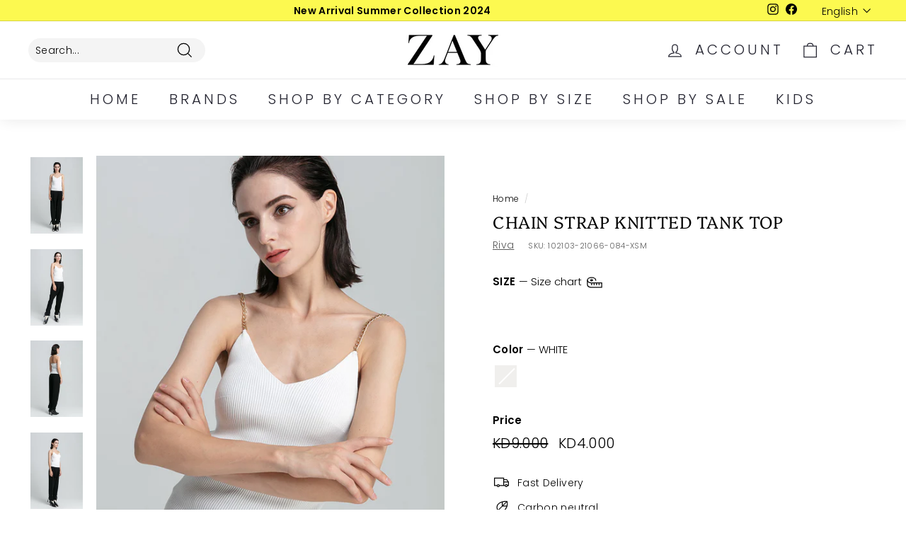

--- FILE ---
content_type: text/html; charset=utf-8
request_url: https://zayfashions.com/products/102103-21066-084
body_size: 31540
content:
<!doctype html>
<html class="no-js" lang="en" dir="ltr">
<head>
<script>
window.KiwiSizing = window.KiwiSizing === undefined ? {} : window.KiwiSizing;
KiwiSizing.shop = "fresqa.myshopify.com";


KiwiSizing.data = {
  collections: "413528195300,411641970916,229664358550,411640791268,220828663958",
  tags: "AW21,BD,Knitwear,Riva,UP711,WINTER",
  product: "7437168410852",
  vendor: "RIVA",
  type: "Knitwear",
  title: "Chain Strap Knitted Tank Top",
  images: ["\/\/zayfashions.com\/cdn\/shop\/products\/1-eci-lwj_2488_3.jpg?v=1636369777","\/\/zayfashions.com\/cdn\/shop\/products\/2-eci-lwj_2496_3.jpg?v=1636369777","\/\/zayfashions.com\/cdn\/shop\/products\/3-eci-lwj_2492_3.jpg?v=1636369777","\/\/zayfashions.com\/cdn\/shop\/products\/4-eci-lwj_2494_3.jpg?v=1636369777","\/\/zayfashions.com\/cdn\/shop\/products\/5-eci-lwj_2501_3.jpg?v=1636369777"],
  options: [{"name":"SIZE","position":1,"values":["XSM","SML","MED","LRG","XLR","XXL"]},{"name":"Color","position":2,"values":["WHITE"]}],
  variants: [{"id":42022821101796,"title":"XSM \/ WHITE","option1":"XSM","option2":"WHITE","option3":null,"sku":"102103-21066-084-XSM","requires_shipping":true,"taxable":true,"featured_image":{"id":34532092674276,"product_id":7437168410852,"position":5,"created_at":"2021-11-08T14:09:37+03:00","updated_at":"2021-11-08T14:09:37+03:00","alt":null,"width":720,"height":1048,"src":"\/\/zayfashions.com\/cdn\/shop\/products\/5-eci-lwj_2501_3.jpg?v=1636369777","variant_ids":[42022821101796,42022821134564,42022821167332,42022821200100,42022821232868,42022821265636]},"available":false,"name":"Chain Strap Knitted Tank Top - XSM \/ WHITE","public_title":"XSM \/ WHITE","options":["XSM","WHITE"],"price":400,"weight":0,"compare_at_price":900,"inventory_management":"shopify","barcode":null,"featured_media":{"alt":null,"id":26865519165668,"position":5,"preview_image":{"aspect_ratio":0.687,"height":1048,"width":720,"src":"\/\/zayfashions.com\/cdn\/shop\/products\/5-eci-lwj_2501_3.jpg?v=1636369777"}},"requires_selling_plan":false,"selling_plan_allocations":[]},{"id":42022821134564,"title":"SML \/ WHITE","option1":"SML","option2":"WHITE","option3":null,"sku":"102103-21066-084-SML","requires_shipping":true,"taxable":true,"featured_image":{"id":34532092674276,"product_id":7437168410852,"position":5,"created_at":"2021-11-08T14:09:37+03:00","updated_at":"2021-11-08T14:09:37+03:00","alt":null,"width":720,"height":1048,"src":"\/\/zayfashions.com\/cdn\/shop\/products\/5-eci-lwj_2501_3.jpg?v=1636369777","variant_ids":[42022821101796,42022821134564,42022821167332,42022821200100,42022821232868,42022821265636]},"available":false,"name":"Chain Strap Knitted Tank Top - SML \/ WHITE","public_title":"SML \/ WHITE","options":["SML","WHITE"],"price":400,"weight":0,"compare_at_price":900,"inventory_management":"shopify","barcode":null,"featured_media":{"alt":null,"id":26865519165668,"position":5,"preview_image":{"aspect_ratio":0.687,"height":1048,"width":720,"src":"\/\/zayfashions.com\/cdn\/shop\/products\/5-eci-lwj_2501_3.jpg?v=1636369777"}},"requires_selling_plan":false,"selling_plan_allocations":[]},{"id":42022821167332,"title":"MED \/ WHITE","option1":"MED","option2":"WHITE","option3":null,"sku":"102103-21066-084-MED","requires_shipping":true,"taxable":true,"featured_image":{"id":34532092674276,"product_id":7437168410852,"position":5,"created_at":"2021-11-08T14:09:37+03:00","updated_at":"2021-11-08T14:09:37+03:00","alt":null,"width":720,"height":1048,"src":"\/\/zayfashions.com\/cdn\/shop\/products\/5-eci-lwj_2501_3.jpg?v=1636369777","variant_ids":[42022821101796,42022821134564,42022821167332,42022821200100,42022821232868,42022821265636]},"available":false,"name":"Chain Strap Knitted Tank Top - MED \/ WHITE","public_title":"MED \/ WHITE","options":["MED","WHITE"],"price":400,"weight":0,"compare_at_price":900,"inventory_management":"shopify","barcode":null,"featured_media":{"alt":null,"id":26865519165668,"position":5,"preview_image":{"aspect_ratio":0.687,"height":1048,"width":720,"src":"\/\/zayfashions.com\/cdn\/shop\/products\/5-eci-lwj_2501_3.jpg?v=1636369777"}},"requires_selling_plan":false,"selling_plan_allocations":[]},{"id":42022821200100,"title":"LRG \/ WHITE","option1":"LRG","option2":"WHITE","option3":null,"sku":"102103-21066-084-LRG","requires_shipping":true,"taxable":true,"featured_image":{"id":34532092674276,"product_id":7437168410852,"position":5,"created_at":"2021-11-08T14:09:37+03:00","updated_at":"2021-11-08T14:09:37+03:00","alt":null,"width":720,"height":1048,"src":"\/\/zayfashions.com\/cdn\/shop\/products\/5-eci-lwj_2501_3.jpg?v=1636369777","variant_ids":[42022821101796,42022821134564,42022821167332,42022821200100,42022821232868,42022821265636]},"available":false,"name":"Chain Strap Knitted Tank Top - LRG \/ WHITE","public_title":"LRG \/ WHITE","options":["LRG","WHITE"],"price":400,"weight":0,"compare_at_price":900,"inventory_management":"shopify","barcode":null,"featured_media":{"alt":null,"id":26865519165668,"position":5,"preview_image":{"aspect_ratio":0.687,"height":1048,"width":720,"src":"\/\/zayfashions.com\/cdn\/shop\/products\/5-eci-lwj_2501_3.jpg?v=1636369777"}},"requires_selling_plan":false,"selling_plan_allocations":[]},{"id":42022821232868,"title":"XLR \/ WHITE","option1":"XLR","option2":"WHITE","option3":null,"sku":"102103-21066-084-XLR","requires_shipping":true,"taxable":true,"featured_image":{"id":34532092674276,"product_id":7437168410852,"position":5,"created_at":"2021-11-08T14:09:37+03:00","updated_at":"2021-11-08T14:09:37+03:00","alt":null,"width":720,"height":1048,"src":"\/\/zayfashions.com\/cdn\/shop\/products\/5-eci-lwj_2501_3.jpg?v=1636369777","variant_ids":[42022821101796,42022821134564,42022821167332,42022821200100,42022821232868,42022821265636]},"available":false,"name":"Chain Strap Knitted Tank Top - XLR \/ WHITE","public_title":"XLR \/ WHITE","options":["XLR","WHITE"],"price":400,"weight":0,"compare_at_price":900,"inventory_management":"shopify","barcode":null,"featured_media":{"alt":null,"id":26865519165668,"position":5,"preview_image":{"aspect_ratio":0.687,"height":1048,"width":720,"src":"\/\/zayfashions.com\/cdn\/shop\/products\/5-eci-lwj_2501_3.jpg?v=1636369777"}},"requires_selling_plan":false,"selling_plan_allocations":[]},{"id":42022821265636,"title":"XXL \/ WHITE","option1":"XXL","option2":"WHITE","option3":null,"sku":"102103-21066-084-XXL","requires_shipping":true,"taxable":true,"featured_image":{"id":34532092674276,"product_id":7437168410852,"position":5,"created_at":"2021-11-08T14:09:37+03:00","updated_at":"2021-11-08T14:09:37+03:00","alt":null,"width":720,"height":1048,"src":"\/\/zayfashions.com\/cdn\/shop\/products\/5-eci-lwj_2501_3.jpg?v=1636369777","variant_ids":[42022821101796,42022821134564,42022821167332,42022821200100,42022821232868,42022821265636]},"available":false,"name":"Chain Strap Knitted Tank Top - XXL \/ WHITE","public_title":"XXL \/ WHITE","options":["XXL","WHITE"],"price":400,"weight":0,"compare_at_price":900,"inventory_management":"shopify","barcode":null,"featured_media":{"alt":null,"id":26865519165668,"position":5,"preview_image":{"aspect_ratio":0.687,"height":1048,"width":720,"src":"\/\/zayfashions.com\/cdn\/shop\/products\/5-eci-lwj_2501_3.jpg?v=1636369777"}},"requires_selling_plan":false,"selling_plan_allocations":[]}],
};

</script>
  <meta charset="utf-8">
  <meta name="facebook-domain-verification" content="h8l3imvfc5sselg3n4vlnoim1v8d7b" />
  <meta http-equiv="X-UA-Compatible" content="IE=edge,chrome=1">
  <meta name="viewport" content="width=device-width,initial-scale=1">
  <meta name="theme-color" content="#ebebeb">
  <link rel="canonical" href="https://zayfashions.com/products/102103-21066-084">
  <link rel="preload" as="script" href="//zayfashions.com/cdn/shop/t/55/assets/theme.js?v=120770602389194496241650447867">
  <link rel="preconnect" href="https://cdn.shopify.com">
  <link rel="preconnect" href="https://fonts.shopifycdn.com">
  <link rel="dns-prefetch" href="https://productreviews.shopifycdn.com">
  <link rel="dns-prefetch" href="https://ajax.googleapis.com">
  <link rel="dns-prefetch" href="https://maps.googleapis.com">
  <link rel="dns-prefetch" href="https://maps.gstatic.com"><title>Chain Strap Knitted Tank Top
&ndash; ZAY
</title>
<meta name="description" content="Features: Top Chain Strap Knitted Fabric Straight Hemline Solid Color"><meta property="og:site_name" content="ZAY">
  <meta property="og:url" content="https://zayfashions.com/products/102103-21066-084">
  <meta property="og:title" content="Chain Strap Knitted Tank Top">
  <meta property="og:type" content="product">
  <meta property="og:description" content="Features: Top Chain Strap Knitted Fabric Straight Hemline Solid Color"><meta property="og:image" content="http://zayfashions.com/cdn/shop/products/1-eci-lwj_2488_3.jpg?v=1636369777">
    <meta property="og:image:secure_url" content="https://zayfashions.com/cdn/shop/products/1-eci-lwj_2488_3.jpg?v=1636369777">
    <meta property="og:image:width" content="720">
    <meta property="og:image:height" content="1048"><meta name="twitter:site" content="@">
  <meta name="twitter:card" content="summary_large_image">
  <meta name="twitter:title" content="Chain Strap Knitted Tank Top">
  <meta name="twitter:description" content="Features: Top Chain Strap Knitted Fabric Straight Hemline Solid Color">
<style data-shopify>@font-face {
  font-family: Platypi;
  font-weight: 300;
  font-style: normal;
  font-display: swap;
  src: url("//zayfashions.com/cdn/fonts/platypi/platypi_n3.ca2828fbaa4e8cdd776c210f4bde9eebc87cbc7d.woff2") format("woff2"),
       url("//zayfashions.com/cdn/fonts/platypi/platypi_n3.e0a33bb0825d6f004d3a36a491393238de4feafa.woff") format("woff");
}

  @font-face {
  font-family: Poppins;
  font-weight: 300;
  font-style: normal;
  font-display: swap;
  src: url("//zayfashions.com/cdn/fonts/poppins/poppins_n3.05f58335c3209cce17da4f1f1ab324ebe2982441.woff2") format("woff2"),
       url("//zayfashions.com/cdn/fonts/poppins/poppins_n3.6971368e1f131d2c8ff8e3a44a36b577fdda3ff5.woff") format("woff");
}


  @font-face {
  font-family: Poppins;
  font-weight: 600;
  font-style: normal;
  font-display: swap;
  src: url("//zayfashions.com/cdn/fonts/poppins/poppins_n6.aa29d4918bc243723d56b59572e18228ed0786f6.woff2") format("woff2"),
       url("//zayfashions.com/cdn/fonts/poppins/poppins_n6.5f815d845fe073750885d5b7e619ee00e8111208.woff") format("woff");
}

  @font-face {
  font-family: Poppins;
  font-weight: 300;
  font-style: italic;
  font-display: swap;
  src: url("//zayfashions.com/cdn/fonts/poppins/poppins_i3.8536b4423050219f608e17f134fe9ea3b01ed890.woff2") format("woff2"),
       url("//zayfashions.com/cdn/fonts/poppins/poppins_i3.0f4433ada196bcabf726ed78f8e37e0995762f7f.woff") format("woff");
}

  @font-face {
  font-family: Poppins;
  font-weight: 600;
  font-style: italic;
  font-display: swap;
  src: url("//zayfashions.com/cdn/fonts/poppins/poppins_i6.bb8044d6203f492888d626dafda3c2999253e8e9.woff2") format("woff2"),
       url("//zayfashions.com/cdn/fonts/poppins/poppins_i6.e233dec1a61b1e7dead9f920159eda42280a02c3.woff") format("woff");
}

</style><link href="//zayfashions.com/cdn/shop/t/55/assets/theme.css?v=113930256155929948421759417635" rel="stylesheet" type="text/css" media="all" />
<style data-shopify>:root {
    --typeHeaderPrimary: Platypi;
    --typeHeaderFallback: serif;
    --typeHeaderSize: 28px;
    --typeHeaderWeight: 300;
    --typeHeaderLineHeight: 1.2;
    --typeHeaderSpacing: 0.025em;

    --typeBasePrimary:Poppins;
    --typeBaseFallback:sans-serif;
    --typeBaseSize: 14px;
    --typeBaseWeight: 300;
    --typeBaseSpacing: 0.025em;
    --typeBaseLineHeight: 1.3;

    --colorSmallImageBg: #ffffff;
    --colorSmallImageBgDark: #f7f7f7;
    --colorLargeImageBg: #ffffff;
    --colorLargeImageBgLight: #ffffff;

    --iconWeight: 3px;
    --iconLinecaps: miter;

    
      --buttonRadius: 3px;
      --btnPadding: 11px 25px;
    

    
      --roundness: 15px;
    

    
      --gridThickness: 1px;
    

    --productTileMargin: 5%;
    --collectionTileMargin: 17%;

    --swatchSize: 37px;
  }

  @media screen and (max-width: 768px) {
    :root {
      --typeBaseSize: 12px;

      
        --roundness: 15px;
        --btnPadding: 9px 25px;
      
    }
  }</style><script>
    document.documentElement.className = document.documentElement.className.replace('no-js', 'js');

    window.theme = window.theme || {};
    theme.routes = {
      home: "/",
      collections: "/collections",
      cart: "/cart.js",
      cartPage: "/cart",
      cartAdd: "/cart/add.js",
      cartChange: "/cart/change.js",
      search: "/search"
    };
    theme.strings = {
      soldOut: "Sold Out",
      unavailable: "Unavailable",
      inStockLabel: "In stock, ready to ship",
      stockLabel: "Low stock - [count] items left",
      willNotShipUntil: "Ready to ship [date]",
      willBeInStockAfter: "Back in stock [date]",
      waitingForStock: "Inventory on the way",
      savePrice: "Save [saved_amount]",
      cartEmpty: "Your cart is currently empty.",
      cartTermsConfirmation: "You must agree with the terms and conditions of sales to check out",
      searchCollections: "Collections:",
      searchPages: "Pages:",
      searchArticles: "Articles:"
    };
    theme.settings = {
      dynamicVariantsEnable: true,
      cartType: "dropdown",
      isCustomerTemplate: false,
      moneyFormat: "\u003cspan class=money\u003eKD{{amount}}\u003c\/span\u003e",
      saveType: "dollar",
      productImageSize: "portrait",
      productImageCover: false,
      predictiveSearch: true,
      predictiveSearchType: "product",
      superScriptSetting: true,
      superScriptPrice: false,
      quickView: true,
      quickAdd: true,
      themeName: 'Expanse',
      themeVersion: "2.5.1"
    };
  </script>

  <script>window.performance && window.performance.mark && window.performance.mark('shopify.content_for_header.start');</script><meta name="facebook-domain-verification" content="6fcnmywaxtxr7gtnoprfmqe4i3il2x">
<meta name="facebook-domain-verification" content="u32gpgge4a5k31nwbh1b9ild0gu38d">
<meta name="google-site-verification" content="0c3tS56M8A1WzNyxK2JDwEywMAQ3A685o0XQhwUroQ4">
<meta id="shopify-digital-wallet" name="shopify-digital-wallet" content="/41172566166/digital_wallets/dialog">
<link rel="alternate" hreflang="x-default" href="https://zayfashions.com/products/102103-21066-084">
<link rel="alternate" hreflang="en" href="https://zayfashions.com/products/102103-21066-084">
<link rel="alternate" hreflang="ar" href="https://zayfashions.com/ar/products/102103-21066-084">
<link rel="alternate" type="application/json+oembed" href="https://zayfashions.com/products/102103-21066-084.oembed">
<script async="async" src="/checkouts/internal/preloads.js?locale=en-KW"></script>
<script id="shopify-features" type="application/json">{"accessToken":"e80cc1d18e42ef8248a1ef92c49056f4","betas":["rich-media-storefront-analytics"],"domain":"zayfashions.com","predictiveSearch":true,"shopId":41172566166,"locale":"en"}</script>
<script>var Shopify = Shopify || {};
Shopify.shop = "fresqa.myshopify.com";
Shopify.locale = "en";
Shopify.currency = {"active":"KWD","rate":"1.0"};
Shopify.country = "KW";
Shopify.theme = {"name":" Zay Summer 2022","id":132156031204,"schema_name":"Expanse","schema_version":"2.5.1","theme_store_id":902,"role":"main"};
Shopify.theme.handle = "null";
Shopify.theme.style = {"id":null,"handle":null};
Shopify.cdnHost = "zayfashions.com/cdn";
Shopify.routes = Shopify.routes || {};
Shopify.routes.root = "/";</script>
<script type="module">!function(o){(o.Shopify=o.Shopify||{}).modules=!0}(window);</script>
<script>!function(o){function n(){var o=[];function n(){o.push(Array.prototype.slice.apply(arguments))}return n.q=o,n}var t=o.Shopify=o.Shopify||{};t.loadFeatures=n(),t.autoloadFeatures=n()}(window);</script>
<script id="shop-js-analytics" type="application/json">{"pageType":"product"}</script>
<script defer="defer" async type="module" src="//zayfashions.com/cdn/shopifycloud/shop-js/modules/v2/client.init-shop-cart-sync_IZsNAliE.en.esm.js"></script>
<script defer="defer" async type="module" src="//zayfashions.com/cdn/shopifycloud/shop-js/modules/v2/chunk.common_0OUaOowp.esm.js"></script>
<script type="module">
  await import("//zayfashions.com/cdn/shopifycloud/shop-js/modules/v2/client.init-shop-cart-sync_IZsNAliE.en.esm.js");
await import("//zayfashions.com/cdn/shopifycloud/shop-js/modules/v2/chunk.common_0OUaOowp.esm.js");

  window.Shopify.SignInWithShop?.initShopCartSync?.({"fedCMEnabled":true,"windoidEnabled":true});

</script>
<script>(function() {
  var isLoaded = false;
  function asyncLoad() {
    if (isLoaded) return;
    isLoaded = true;
    var urls = ["https:\/\/cozycountryredirectii.addons.business\/js\/eggbox\/5622\/script_7a8eee493a7f3fb2086ee5becbaacf2e.js?v=1\u0026sign=7a8eee493a7f3fb2086ee5becbaacf2e\u0026shop=fresqa.myshopify.com"];
    for (var i = 0; i < urls.length; i++) {
      var s = document.createElement('script');
      s.type = 'text/javascript';
      s.async = true;
      s.src = urls[i];
      var x = document.getElementsByTagName('script')[0];
      x.parentNode.insertBefore(s, x);
    }
  };
  if(window.attachEvent) {
    window.attachEvent('onload', asyncLoad);
  } else {
    window.addEventListener('load', asyncLoad, false);
  }
})();</script>
<script id="__st">var __st={"a":41172566166,"offset":10800,"reqid":"d8aa0c81-c6bd-4645-aad2-8bd2ad637a6e-1768456156","pageurl":"zayfashions.com\/products\/102103-21066-084","u":"231d01e9ff42","p":"product","rtyp":"product","rid":7437168410852};</script>
<script>window.ShopifyPaypalV4VisibilityTracking = true;</script>
<script id="captcha-bootstrap">!function(){'use strict';const t='contact',e='account',n='new_comment',o=[[t,t],['blogs',n],['comments',n],[t,'customer']],c=[[e,'customer_login'],[e,'guest_login'],[e,'recover_customer_password'],[e,'create_customer']],r=t=>t.map((([t,e])=>`form[action*='/${t}']:not([data-nocaptcha='true']) input[name='form_type'][value='${e}']`)).join(','),a=t=>()=>t?[...document.querySelectorAll(t)].map((t=>t.form)):[];function s(){const t=[...o],e=r(t);return a(e)}const i='password',u='form_key',d=['recaptcha-v3-token','g-recaptcha-response','h-captcha-response',i],f=()=>{try{return window.sessionStorage}catch{return}},m='__shopify_v',_=t=>t.elements[u];function p(t,e,n=!1){try{const o=window.sessionStorage,c=JSON.parse(o.getItem(e)),{data:r}=function(t){const{data:e,action:n}=t;return t[m]||n?{data:e,action:n}:{data:t,action:n}}(c);for(const[e,n]of Object.entries(r))t.elements[e]&&(t.elements[e].value=n);n&&o.removeItem(e)}catch(o){console.error('form repopulation failed',{error:o})}}const l='form_type',E='cptcha';function T(t){t.dataset[E]=!0}const w=window,h=w.document,L='Shopify',v='ce_forms',y='captcha';let A=!1;((t,e)=>{const n=(g='f06e6c50-85a8-45c8-87d0-21a2b65856fe',I='https://cdn.shopify.com/shopifycloud/storefront-forms-hcaptcha/ce_storefront_forms_captcha_hcaptcha.v1.5.2.iife.js',D={infoText:'Protected by hCaptcha',privacyText:'Privacy',termsText:'Terms'},(t,e,n)=>{const o=w[L][v],c=o.bindForm;if(c)return c(t,g,e,D).then(n);var r;o.q.push([[t,g,e,D],n]),r=I,A||(h.body.append(Object.assign(h.createElement('script'),{id:'captcha-provider',async:!0,src:r})),A=!0)});var g,I,D;w[L]=w[L]||{},w[L][v]=w[L][v]||{},w[L][v].q=[],w[L][y]=w[L][y]||{},w[L][y].protect=function(t,e){n(t,void 0,e),T(t)},Object.freeze(w[L][y]),function(t,e,n,w,h,L){const[v,y,A,g]=function(t,e,n){const i=e?o:[],u=t?c:[],d=[...i,...u],f=r(d),m=r(i),_=r(d.filter((([t,e])=>n.includes(e))));return[a(f),a(m),a(_),s()]}(w,h,L),I=t=>{const e=t.target;return e instanceof HTMLFormElement?e:e&&e.form},D=t=>v().includes(t);t.addEventListener('submit',(t=>{const e=I(t);if(!e)return;const n=D(e)&&!e.dataset.hcaptchaBound&&!e.dataset.recaptchaBound,o=_(e),c=g().includes(e)&&(!o||!o.value);(n||c)&&t.preventDefault(),c&&!n&&(function(t){try{if(!f())return;!function(t){const e=f();if(!e)return;const n=_(t);if(!n)return;const o=n.value;o&&e.removeItem(o)}(t);const e=Array.from(Array(32),(()=>Math.random().toString(36)[2])).join('');!function(t,e){_(t)||t.append(Object.assign(document.createElement('input'),{type:'hidden',name:u})),t.elements[u].value=e}(t,e),function(t,e){const n=f();if(!n)return;const o=[...t.querySelectorAll(`input[type='${i}']`)].map((({name:t})=>t)),c=[...d,...o],r={};for(const[a,s]of new FormData(t).entries())c.includes(a)||(r[a]=s);n.setItem(e,JSON.stringify({[m]:1,action:t.action,data:r}))}(t,e)}catch(e){console.error('failed to persist form',e)}}(e),e.submit())}));const S=(t,e)=>{t&&!t.dataset[E]&&(n(t,e.some((e=>e===t))),T(t))};for(const o of['focusin','change'])t.addEventListener(o,(t=>{const e=I(t);D(e)&&S(e,y())}));const B=e.get('form_key'),M=e.get(l),P=B&&M;t.addEventListener('DOMContentLoaded',(()=>{const t=y();if(P)for(const e of t)e.elements[l].value===M&&p(e,B);[...new Set([...A(),...v().filter((t=>'true'===t.dataset.shopifyCaptcha))])].forEach((e=>S(e,t)))}))}(h,new URLSearchParams(w.location.search),n,t,e,['guest_login'])})(!0,!0)}();</script>
<script integrity="sha256-4kQ18oKyAcykRKYeNunJcIwy7WH5gtpwJnB7kiuLZ1E=" data-source-attribution="shopify.loadfeatures" defer="defer" src="//zayfashions.com/cdn/shopifycloud/storefront/assets/storefront/load_feature-a0a9edcb.js" crossorigin="anonymous"></script>
<script data-source-attribution="shopify.dynamic_checkout.dynamic.init">var Shopify=Shopify||{};Shopify.PaymentButton=Shopify.PaymentButton||{isStorefrontPortableWallets:!0,init:function(){window.Shopify.PaymentButton.init=function(){};var t=document.createElement("script");t.src="https://zayfashions.com/cdn/shopifycloud/portable-wallets/latest/portable-wallets.en.js",t.type="module",document.head.appendChild(t)}};
</script>
<script data-source-attribution="shopify.dynamic_checkout.buyer_consent">
  function portableWalletsHideBuyerConsent(e){var t=document.getElementById("shopify-buyer-consent"),n=document.getElementById("shopify-subscription-policy-button");t&&n&&(t.classList.add("hidden"),t.setAttribute("aria-hidden","true"),n.removeEventListener("click",e))}function portableWalletsShowBuyerConsent(e){var t=document.getElementById("shopify-buyer-consent"),n=document.getElementById("shopify-subscription-policy-button");t&&n&&(t.classList.remove("hidden"),t.removeAttribute("aria-hidden"),n.addEventListener("click",e))}window.Shopify?.PaymentButton&&(window.Shopify.PaymentButton.hideBuyerConsent=portableWalletsHideBuyerConsent,window.Shopify.PaymentButton.showBuyerConsent=portableWalletsShowBuyerConsent);
</script>
<script>
  function portableWalletsCleanup(e){e&&e.src&&console.error("Failed to load portable wallets script "+e.src);var t=document.querySelectorAll("shopify-accelerated-checkout .shopify-payment-button__skeleton, shopify-accelerated-checkout-cart .wallet-cart-button__skeleton"),e=document.getElementById("shopify-buyer-consent");for(let e=0;e<t.length;e++)t[e].remove();e&&e.remove()}function portableWalletsNotLoadedAsModule(e){e instanceof ErrorEvent&&"string"==typeof e.message&&e.message.includes("import.meta")&&"string"==typeof e.filename&&e.filename.includes("portable-wallets")&&(window.removeEventListener("error",portableWalletsNotLoadedAsModule),window.Shopify.PaymentButton.failedToLoad=e,"loading"===document.readyState?document.addEventListener("DOMContentLoaded",window.Shopify.PaymentButton.init):window.Shopify.PaymentButton.init())}window.addEventListener("error",portableWalletsNotLoadedAsModule);
</script>

<script type="module" src="https://zayfashions.com/cdn/shopifycloud/portable-wallets/latest/portable-wallets.en.js" onError="portableWalletsCleanup(this)" crossorigin="anonymous"></script>
<script nomodule>
  document.addEventListener("DOMContentLoaded", portableWalletsCleanup);
</script>

<link id="shopify-accelerated-checkout-styles" rel="stylesheet" media="screen" href="https://zayfashions.com/cdn/shopifycloud/portable-wallets/latest/accelerated-checkout-backwards-compat.css" crossorigin="anonymous">
<style id="shopify-accelerated-checkout-cart">
        #shopify-buyer-consent {
  margin-top: 1em;
  display: inline-block;
  width: 100%;
}

#shopify-buyer-consent.hidden {
  display: none;
}

#shopify-subscription-policy-button {
  background: none;
  border: none;
  padding: 0;
  text-decoration: underline;
  font-size: inherit;
  cursor: pointer;
}

#shopify-subscription-policy-button::before {
  box-shadow: none;
}

      </style>

<script>window.performance && window.performance.mark && window.performance.mark('shopify.content_for_header.end');</script>

  <script src="//zayfashions.com/cdn/shop/t/55/assets/vendor-scripts-v2.js" defer="defer"></script>
  <script src="//zayfashions.com/cdn/shop/t/55/assets/theme.js?v=120770602389194496241650447867" defer="defer"></script><!-- BEGIN app block: shopify://apps/cozy-country-redirect/blocks/CozyStaticScript/7b44aa65-e072-42a4-8594-17bbfd843785 --><script src="https://cozycountryredirectii.addons.business/js/eggbox/5622/script_7a8eee493a7f3fb2086ee5becbaacf2e.js?v=1&sign=7a8eee493a7f3fb2086ee5becbaacf2e&shop=fresqa.myshopify.com" type='text/javascript'></script>
<!-- END app block --><link href="https://monorail-edge.shopifysvc.com" rel="dns-prefetch">
<script>(function(){if ("sendBeacon" in navigator && "performance" in window) {try {var session_token_from_headers = performance.getEntriesByType('navigation')[0].serverTiming.find(x => x.name == '_s').description;} catch {var session_token_from_headers = undefined;}var session_cookie_matches = document.cookie.match(/_shopify_s=([^;]*)/);var session_token_from_cookie = session_cookie_matches && session_cookie_matches.length === 2 ? session_cookie_matches[1] : "";var session_token = session_token_from_headers || session_token_from_cookie || "";function handle_abandonment_event(e) {var entries = performance.getEntries().filter(function(entry) {return /monorail-edge.shopifysvc.com/.test(entry.name);});if (!window.abandonment_tracked && entries.length === 0) {window.abandonment_tracked = true;var currentMs = Date.now();var navigation_start = performance.timing.navigationStart;var payload = {shop_id: 41172566166,url: window.location.href,navigation_start,duration: currentMs - navigation_start,session_token,page_type: "product"};window.navigator.sendBeacon("https://monorail-edge.shopifysvc.com/v1/produce", JSON.stringify({schema_id: "online_store_buyer_site_abandonment/1.1",payload: payload,metadata: {event_created_at_ms: currentMs,event_sent_at_ms: currentMs}}));}}window.addEventListener('pagehide', handle_abandonment_event);}}());</script>
<script id="web-pixels-manager-setup">(function e(e,d,r,n,o){if(void 0===o&&(o={}),!Boolean(null===(a=null===(i=window.Shopify)||void 0===i?void 0:i.analytics)||void 0===a?void 0:a.replayQueue)){var i,a;window.Shopify=window.Shopify||{};var t=window.Shopify;t.analytics=t.analytics||{};var s=t.analytics;s.replayQueue=[],s.publish=function(e,d,r){return s.replayQueue.push([e,d,r]),!0};try{self.performance.mark("wpm:start")}catch(e){}var l=function(){var e={modern:/Edge?\/(1{2}[4-9]|1[2-9]\d|[2-9]\d{2}|\d{4,})\.\d+(\.\d+|)|Firefox\/(1{2}[4-9]|1[2-9]\d|[2-9]\d{2}|\d{4,})\.\d+(\.\d+|)|Chrom(ium|e)\/(9{2}|\d{3,})\.\d+(\.\d+|)|(Maci|X1{2}).+ Version\/(15\.\d+|(1[6-9]|[2-9]\d|\d{3,})\.\d+)([,.]\d+|)( \(\w+\)|)( Mobile\/\w+|) Safari\/|Chrome.+OPR\/(9{2}|\d{3,})\.\d+\.\d+|(CPU[ +]OS|iPhone[ +]OS|CPU[ +]iPhone|CPU IPhone OS|CPU iPad OS)[ +]+(15[._]\d+|(1[6-9]|[2-9]\d|\d{3,})[._]\d+)([._]\d+|)|Android:?[ /-](13[3-9]|1[4-9]\d|[2-9]\d{2}|\d{4,})(\.\d+|)(\.\d+|)|Android.+Firefox\/(13[5-9]|1[4-9]\d|[2-9]\d{2}|\d{4,})\.\d+(\.\d+|)|Android.+Chrom(ium|e)\/(13[3-9]|1[4-9]\d|[2-9]\d{2}|\d{4,})\.\d+(\.\d+|)|SamsungBrowser\/([2-9]\d|\d{3,})\.\d+/,legacy:/Edge?\/(1[6-9]|[2-9]\d|\d{3,})\.\d+(\.\d+|)|Firefox\/(5[4-9]|[6-9]\d|\d{3,})\.\d+(\.\d+|)|Chrom(ium|e)\/(5[1-9]|[6-9]\d|\d{3,})\.\d+(\.\d+|)([\d.]+$|.*Safari\/(?![\d.]+ Edge\/[\d.]+$))|(Maci|X1{2}).+ Version\/(10\.\d+|(1[1-9]|[2-9]\d|\d{3,})\.\d+)([,.]\d+|)( \(\w+\)|)( Mobile\/\w+|) Safari\/|Chrome.+OPR\/(3[89]|[4-9]\d|\d{3,})\.\d+\.\d+|(CPU[ +]OS|iPhone[ +]OS|CPU[ +]iPhone|CPU IPhone OS|CPU iPad OS)[ +]+(10[._]\d+|(1[1-9]|[2-9]\d|\d{3,})[._]\d+)([._]\d+|)|Android:?[ /-](13[3-9]|1[4-9]\d|[2-9]\d{2}|\d{4,})(\.\d+|)(\.\d+|)|Mobile Safari.+OPR\/([89]\d|\d{3,})\.\d+\.\d+|Android.+Firefox\/(13[5-9]|1[4-9]\d|[2-9]\d{2}|\d{4,})\.\d+(\.\d+|)|Android.+Chrom(ium|e)\/(13[3-9]|1[4-9]\d|[2-9]\d{2}|\d{4,})\.\d+(\.\d+|)|Android.+(UC? ?Browser|UCWEB|U3)[ /]?(15\.([5-9]|\d{2,})|(1[6-9]|[2-9]\d|\d{3,})\.\d+)\.\d+|SamsungBrowser\/(5\.\d+|([6-9]|\d{2,})\.\d+)|Android.+MQ{2}Browser\/(14(\.(9|\d{2,})|)|(1[5-9]|[2-9]\d|\d{3,})(\.\d+|))(\.\d+|)|K[Aa][Ii]OS\/(3\.\d+|([4-9]|\d{2,})\.\d+)(\.\d+|)/},d=e.modern,r=e.legacy,n=navigator.userAgent;return n.match(d)?"modern":n.match(r)?"legacy":"unknown"}(),u="modern"===l?"modern":"legacy",c=(null!=n?n:{modern:"",legacy:""})[u],f=function(e){return[e.baseUrl,"/wpm","/b",e.hashVersion,"modern"===e.buildTarget?"m":"l",".js"].join("")}({baseUrl:d,hashVersion:r,buildTarget:u}),m=function(e){var d=e.version,r=e.bundleTarget,n=e.surface,o=e.pageUrl,i=e.monorailEndpoint;return{emit:function(e){var a=e.status,t=e.errorMsg,s=(new Date).getTime(),l=JSON.stringify({metadata:{event_sent_at_ms:s},events:[{schema_id:"web_pixels_manager_load/3.1",payload:{version:d,bundle_target:r,page_url:o,status:a,surface:n,error_msg:t},metadata:{event_created_at_ms:s}}]});if(!i)return console&&console.warn&&console.warn("[Web Pixels Manager] No Monorail endpoint provided, skipping logging."),!1;try{return self.navigator.sendBeacon.bind(self.navigator)(i,l)}catch(e){}var u=new XMLHttpRequest;try{return u.open("POST",i,!0),u.setRequestHeader("Content-Type","text/plain"),u.send(l),!0}catch(e){return console&&console.warn&&console.warn("[Web Pixels Manager] Got an unhandled error while logging to Monorail."),!1}}}}({version:r,bundleTarget:l,surface:e.surface,pageUrl:self.location.href,monorailEndpoint:e.monorailEndpoint});try{o.browserTarget=l,function(e){var d=e.src,r=e.async,n=void 0===r||r,o=e.onload,i=e.onerror,a=e.sri,t=e.scriptDataAttributes,s=void 0===t?{}:t,l=document.createElement("script"),u=document.querySelector("head"),c=document.querySelector("body");if(l.async=n,l.src=d,a&&(l.integrity=a,l.crossOrigin="anonymous"),s)for(var f in s)if(Object.prototype.hasOwnProperty.call(s,f))try{l.dataset[f]=s[f]}catch(e){}if(o&&l.addEventListener("load",o),i&&l.addEventListener("error",i),u)u.appendChild(l);else{if(!c)throw new Error("Did not find a head or body element to append the script");c.appendChild(l)}}({src:f,async:!0,onload:function(){if(!function(){var e,d;return Boolean(null===(d=null===(e=window.Shopify)||void 0===e?void 0:e.analytics)||void 0===d?void 0:d.initialized)}()){var d=window.webPixelsManager.init(e)||void 0;if(d){var r=window.Shopify.analytics;r.replayQueue.forEach((function(e){var r=e[0],n=e[1],o=e[2];d.publishCustomEvent(r,n,o)})),r.replayQueue=[],r.publish=d.publishCustomEvent,r.visitor=d.visitor,r.initialized=!0}}},onerror:function(){return m.emit({status:"failed",errorMsg:"".concat(f," has failed to load")})},sri:function(e){var d=/^sha384-[A-Za-z0-9+/=]+$/;return"string"==typeof e&&d.test(e)}(c)?c:"",scriptDataAttributes:o}),m.emit({status:"loading"})}catch(e){m.emit({status:"failed",errorMsg:(null==e?void 0:e.message)||"Unknown error"})}}})({shopId: 41172566166,storefrontBaseUrl: "https://zayfashions.com",extensionsBaseUrl: "https://extensions.shopifycdn.com/cdn/shopifycloud/web-pixels-manager",monorailEndpoint: "https://monorail-edge.shopifysvc.com/unstable/produce_batch",surface: "storefront-renderer",enabledBetaFlags: ["2dca8a86"],webPixelsConfigList: [{"id":"394756324","configuration":"{\"config\":\"{\\\"pixel_id\\\":\\\"AW-10929331590\\\",\\\"target_country\\\":\\\"KW\\\",\\\"gtag_events\\\":[{\\\"type\\\":\\\"search\\\",\\\"action_label\\\":\\\"AW-10929331590\\\/AWQSCIDNn4UYEIa7wdso\\\"},{\\\"type\\\":\\\"begin_checkout\\\",\\\"action_label\\\":\\\"AW-10929331590\\\/1XByCP3Mn4UYEIa7wdso\\\"},{\\\"type\\\":\\\"view_item\\\",\\\"action_label\\\":[\\\"AW-10929331590\\\/Lf1VCPfMn4UYEIa7wdso\\\",\\\"MC-00WF923TTG\\\"]},{\\\"type\\\":\\\"purchase\\\",\\\"action_label\\\":[\\\"AW-10929331590\\\/vtYZCPTMn4UYEIa7wdso\\\",\\\"MC-00WF923TTG\\\"]},{\\\"type\\\":\\\"page_view\\\",\\\"action_label\\\":[\\\"AW-10929331590\\\/-4UmCPHMn4UYEIa7wdso\\\",\\\"MC-00WF923TTG\\\"]},{\\\"type\\\":\\\"add_payment_info\\\",\\\"action_label\\\":\\\"AW-10929331590\\\/fGioCIPNn4UYEIa7wdso\\\"},{\\\"type\\\":\\\"add_to_cart\\\",\\\"action_label\\\":\\\"AW-10929331590\\\/-te2CPrMn4UYEIa7wdso\\\"}],\\\"enable_monitoring_mode\\\":false}\"}","eventPayloadVersion":"v1","runtimeContext":"OPEN","scriptVersion":"b2a88bafab3e21179ed38636efcd8a93","type":"APP","apiClientId":1780363,"privacyPurposes":[],"dataSharingAdjustments":{"protectedCustomerApprovalScopes":["read_customer_address","read_customer_email","read_customer_name","read_customer_personal_data","read_customer_phone"]}},{"id":"144376036","configuration":"{\"pixel_id\":\"1013118782536247\",\"pixel_type\":\"facebook_pixel\",\"metaapp_system_user_token\":\"-\"}","eventPayloadVersion":"v1","runtimeContext":"OPEN","scriptVersion":"ca16bc87fe92b6042fbaa3acc2fbdaa6","type":"APP","apiClientId":2329312,"privacyPurposes":["ANALYTICS","MARKETING","SALE_OF_DATA"],"dataSharingAdjustments":{"protectedCustomerApprovalScopes":["read_customer_address","read_customer_email","read_customer_name","read_customer_personal_data","read_customer_phone"]}},{"id":"4292836","configuration":"{\"gaFourMeasID\":\"123123\",\"gaFourPageView\":\"NO\",\"gaFourSearch\":\"NO\",\"gaFourProductView\":\"NO\",\"gaFourAddToCart\":\"NO\",\"gaFourBeginCheckout\":\"NO\",\"gaFourAddPaymentInfo\":\"NO\",\"gaFourAPISecret\":\"111111\",\"logEvents\":\"NO\",\"gaFourPurchase\":\"NO\"}","eventPayloadVersion":"v1","runtimeContext":"STRICT","scriptVersion":"1.83.0-e98b6fc9e15236a8ee9e7c5ddec6b245","type":"APP","apiClientId":3921359,"privacyPurposes":["ANALYTICS","MARKETING","SALE_OF_DATA"],"dataSharingAdjustments":{"protectedCustomerApprovalScopes":["read_customer_address","read_customer_email","read_customer_name","read_customer_personal_data","read_customer_phone"]}},{"id":"65667300","eventPayloadVersion":"v1","runtimeContext":"LAX","scriptVersion":"1","type":"CUSTOM","privacyPurposes":["ANALYTICS"],"name":"Google Analytics tag (migrated)"},{"id":"shopify-app-pixel","configuration":"{}","eventPayloadVersion":"v1","runtimeContext":"STRICT","scriptVersion":"0450","apiClientId":"shopify-pixel","type":"APP","privacyPurposes":["ANALYTICS","MARKETING"]},{"id":"shopify-custom-pixel","eventPayloadVersion":"v1","runtimeContext":"LAX","scriptVersion":"0450","apiClientId":"shopify-pixel","type":"CUSTOM","privacyPurposes":["ANALYTICS","MARKETING"]}],isMerchantRequest: false,initData: {"shop":{"name":"ZAY","paymentSettings":{"currencyCode":"KWD"},"myshopifyDomain":"fresqa.myshopify.com","countryCode":"KW","storefrontUrl":"https:\/\/zayfashions.com"},"customer":null,"cart":null,"checkout":null,"productVariants":[{"price":{"amount":4.0,"currencyCode":"KWD"},"product":{"title":"Chain Strap Knitted Tank Top","vendor":"RIVA","id":"7437168410852","untranslatedTitle":"Chain Strap Knitted Tank Top","url":"\/products\/102103-21066-084","type":"Knitwear"},"id":"42022821101796","image":{"src":"\/\/zayfashions.com\/cdn\/shop\/products\/5-eci-lwj_2501_3.jpg?v=1636369777"},"sku":"102103-21066-084-XSM","title":"XSM \/ WHITE","untranslatedTitle":"XSM \/ WHITE"},{"price":{"amount":4.0,"currencyCode":"KWD"},"product":{"title":"Chain Strap Knitted Tank Top","vendor":"RIVA","id":"7437168410852","untranslatedTitle":"Chain Strap Knitted Tank Top","url":"\/products\/102103-21066-084","type":"Knitwear"},"id":"42022821134564","image":{"src":"\/\/zayfashions.com\/cdn\/shop\/products\/5-eci-lwj_2501_3.jpg?v=1636369777"},"sku":"102103-21066-084-SML","title":"SML \/ WHITE","untranslatedTitle":"SML \/ WHITE"},{"price":{"amount":4.0,"currencyCode":"KWD"},"product":{"title":"Chain Strap Knitted Tank Top","vendor":"RIVA","id":"7437168410852","untranslatedTitle":"Chain Strap Knitted Tank Top","url":"\/products\/102103-21066-084","type":"Knitwear"},"id":"42022821167332","image":{"src":"\/\/zayfashions.com\/cdn\/shop\/products\/5-eci-lwj_2501_3.jpg?v=1636369777"},"sku":"102103-21066-084-MED","title":"MED \/ WHITE","untranslatedTitle":"MED \/ WHITE"},{"price":{"amount":4.0,"currencyCode":"KWD"},"product":{"title":"Chain Strap Knitted Tank Top","vendor":"RIVA","id":"7437168410852","untranslatedTitle":"Chain Strap Knitted Tank Top","url":"\/products\/102103-21066-084","type":"Knitwear"},"id":"42022821200100","image":{"src":"\/\/zayfashions.com\/cdn\/shop\/products\/5-eci-lwj_2501_3.jpg?v=1636369777"},"sku":"102103-21066-084-LRG","title":"LRG \/ WHITE","untranslatedTitle":"LRG \/ WHITE"},{"price":{"amount":4.0,"currencyCode":"KWD"},"product":{"title":"Chain Strap Knitted Tank Top","vendor":"RIVA","id":"7437168410852","untranslatedTitle":"Chain Strap Knitted Tank Top","url":"\/products\/102103-21066-084","type":"Knitwear"},"id":"42022821232868","image":{"src":"\/\/zayfashions.com\/cdn\/shop\/products\/5-eci-lwj_2501_3.jpg?v=1636369777"},"sku":"102103-21066-084-XLR","title":"XLR \/ WHITE","untranslatedTitle":"XLR \/ WHITE"},{"price":{"amount":4.0,"currencyCode":"KWD"},"product":{"title":"Chain Strap Knitted Tank Top","vendor":"RIVA","id":"7437168410852","untranslatedTitle":"Chain Strap Knitted Tank Top","url":"\/products\/102103-21066-084","type":"Knitwear"},"id":"42022821265636","image":{"src":"\/\/zayfashions.com\/cdn\/shop\/products\/5-eci-lwj_2501_3.jpg?v=1636369777"},"sku":"102103-21066-084-XXL","title":"XXL \/ WHITE","untranslatedTitle":"XXL \/ WHITE"}],"purchasingCompany":null},},"https://zayfashions.com/cdn","7cecd0b6w90c54c6cpe92089d5m57a67346",{"modern":"","legacy":""},{"shopId":"41172566166","storefrontBaseUrl":"https:\/\/zayfashions.com","extensionBaseUrl":"https:\/\/extensions.shopifycdn.com\/cdn\/shopifycloud\/web-pixels-manager","surface":"storefront-renderer","enabledBetaFlags":"[\"2dca8a86\"]","isMerchantRequest":"false","hashVersion":"7cecd0b6w90c54c6cpe92089d5m57a67346","publish":"custom","events":"[[\"page_viewed\",{}],[\"product_viewed\",{\"productVariant\":{\"price\":{\"amount\":4.0,\"currencyCode\":\"KWD\"},\"product\":{\"title\":\"Chain Strap Knitted Tank Top\",\"vendor\":\"RIVA\",\"id\":\"7437168410852\",\"untranslatedTitle\":\"Chain Strap Knitted Tank Top\",\"url\":\"\/products\/102103-21066-084\",\"type\":\"Knitwear\"},\"id\":\"42022821101796\",\"image\":{\"src\":\"\/\/zayfashions.com\/cdn\/shop\/products\/5-eci-lwj_2501_3.jpg?v=1636369777\"},\"sku\":\"102103-21066-084-XSM\",\"title\":\"XSM \/ WHITE\",\"untranslatedTitle\":\"XSM \/ WHITE\"}}]]"});</script><script>
  window.ShopifyAnalytics = window.ShopifyAnalytics || {};
  window.ShopifyAnalytics.meta = window.ShopifyAnalytics.meta || {};
  window.ShopifyAnalytics.meta.currency = 'KWD';
  var meta = {"product":{"id":7437168410852,"gid":"gid:\/\/shopify\/Product\/7437168410852","vendor":"RIVA","type":"Knitwear","handle":"102103-21066-084","variants":[{"id":42022821101796,"price":400,"name":"Chain Strap Knitted Tank Top - XSM \/ WHITE","public_title":"XSM \/ WHITE","sku":"102103-21066-084-XSM"},{"id":42022821134564,"price":400,"name":"Chain Strap Knitted Tank Top - SML \/ WHITE","public_title":"SML \/ WHITE","sku":"102103-21066-084-SML"},{"id":42022821167332,"price":400,"name":"Chain Strap Knitted Tank Top - MED \/ WHITE","public_title":"MED \/ WHITE","sku":"102103-21066-084-MED"},{"id":42022821200100,"price":400,"name":"Chain Strap Knitted Tank Top - LRG \/ WHITE","public_title":"LRG \/ WHITE","sku":"102103-21066-084-LRG"},{"id":42022821232868,"price":400,"name":"Chain Strap Knitted Tank Top - XLR \/ WHITE","public_title":"XLR \/ WHITE","sku":"102103-21066-084-XLR"},{"id":42022821265636,"price":400,"name":"Chain Strap Knitted Tank Top - XXL \/ WHITE","public_title":"XXL \/ WHITE","sku":"102103-21066-084-XXL"}],"remote":false},"page":{"pageType":"product","resourceType":"product","resourceId":7437168410852,"requestId":"d8aa0c81-c6bd-4645-aad2-8bd2ad637a6e-1768456156"}};
  for (var attr in meta) {
    window.ShopifyAnalytics.meta[attr] = meta[attr];
  }
</script>
<script class="analytics">
  (function () {
    var customDocumentWrite = function(content) {
      var jquery = null;

      if (window.jQuery) {
        jquery = window.jQuery;
      } else if (window.Checkout && window.Checkout.$) {
        jquery = window.Checkout.$;
      }

      if (jquery) {
        jquery('body').append(content);
      }
    };

    var hasLoggedConversion = function(token) {
      if (token) {
        return document.cookie.indexOf('loggedConversion=' + token) !== -1;
      }
      return false;
    }

    var setCookieIfConversion = function(token) {
      if (token) {
        var twoMonthsFromNow = new Date(Date.now());
        twoMonthsFromNow.setMonth(twoMonthsFromNow.getMonth() + 2);

        document.cookie = 'loggedConversion=' + token + '; expires=' + twoMonthsFromNow;
      }
    }

    var trekkie = window.ShopifyAnalytics.lib = window.trekkie = window.trekkie || [];
    if (trekkie.integrations) {
      return;
    }
    trekkie.methods = [
      'identify',
      'page',
      'ready',
      'track',
      'trackForm',
      'trackLink'
    ];
    trekkie.factory = function(method) {
      return function() {
        var args = Array.prototype.slice.call(arguments);
        args.unshift(method);
        trekkie.push(args);
        return trekkie;
      };
    };
    for (var i = 0; i < trekkie.methods.length; i++) {
      var key = trekkie.methods[i];
      trekkie[key] = trekkie.factory(key);
    }
    trekkie.load = function(config) {
      trekkie.config = config || {};
      trekkie.config.initialDocumentCookie = document.cookie;
      var first = document.getElementsByTagName('script')[0];
      var script = document.createElement('script');
      script.type = 'text/javascript';
      script.onerror = function(e) {
        var scriptFallback = document.createElement('script');
        scriptFallback.type = 'text/javascript';
        scriptFallback.onerror = function(error) {
                var Monorail = {
      produce: function produce(monorailDomain, schemaId, payload) {
        var currentMs = new Date().getTime();
        var event = {
          schema_id: schemaId,
          payload: payload,
          metadata: {
            event_created_at_ms: currentMs,
            event_sent_at_ms: currentMs
          }
        };
        return Monorail.sendRequest("https://" + monorailDomain + "/v1/produce", JSON.stringify(event));
      },
      sendRequest: function sendRequest(endpointUrl, payload) {
        // Try the sendBeacon API
        if (window && window.navigator && typeof window.navigator.sendBeacon === 'function' && typeof window.Blob === 'function' && !Monorail.isIos12()) {
          var blobData = new window.Blob([payload], {
            type: 'text/plain'
          });

          if (window.navigator.sendBeacon(endpointUrl, blobData)) {
            return true;
          } // sendBeacon was not successful

        } // XHR beacon

        var xhr = new XMLHttpRequest();

        try {
          xhr.open('POST', endpointUrl);
          xhr.setRequestHeader('Content-Type', 'text/plain');
          xhr.send(payload);
        } catch (e) {
          console.log(e);
        }

        return false;
      },
      isIos12: function isIos12() {
        return window.navigator.userAgent.lastIndexOf('iPhone; CPU iPhone OS 12_') !== -1 || window.navigator.userAgent.lastIndexOf('iPad; CPU OS 12_') !== -1;
      }
    };
    Monorail.produce('monorail-edge.shopifysvc.com',
      'trekkie_storefront_load_errors/1.1',
      {shop_id: 41172566166,
      theme_id: 132156031204,
      app_name: "storefront",
      context_url: window.location.href,
      source_url: "//zayfashions.com/cdn/s/trekkie.storefront.55c6279c31a6628627b2ba1c5ff367020da294e2.min.js"});

        };
        scriptFallback.async = true;
        scriptFallback.src = '//zayfashions.com/cdn/s/trekkie.storefront.55c6279c31a6628627b2ba1c5ff367020da294e2.min.js';
        first.parentNode.insertBefore(scriptFallback, first);
      };
      script.async = true;
      script.src = '//zayfashions.com/cdn/s/trekkie.storefront.55c6279c31a6628627b2ba1c5ff367020da294e2.min.js';
      first.parentNode.insertBefore(script, first);
    };
    trekkie.load(
      {"Trekkie":{"appName":"storefront","development":false,"defaultAttributes":{"shopId":41172566166,"isMerchantRequest":null,"themeId":132156031204,"themeCityHash":"3513969095013473124","contentLanguage":"en","currency":"KWD","eventMetadataId":"0af56b99-e7db-4960-bde7-e78f7f99f50a"},"isServerSideCookieWritingEnabled":true,"monorailRegion":"shop_domain","enabledBetaFlags":["65f19447"]},"Session Attribution":{},"S2S":{"facebookCapiEnabled":true,"source":"trekkie-storefront-renderer","apiClientId":580111}}
    );

    var loaded = false;
    trekkie.ready(function() {
      if (loaded) return;
      loaded = true;

      window.ShopifyAnalytics.lib = window.trekkie;

      var originalDocumentWrite = document.write;
      document.write = customDocumentWrite;
      try { window.ShopifyAnalytics.merchantGoogleAnalytics.call(this); } catch(error) {};
      document.write = originalDocumentWrite;

      window.ShopifyAnalytics.lib.page(null,{"pageType":"product","resourceType":"product","resourceId":7437168410852,"requestId":"d8aa0c81-c6bd-4645-aad2-8bd2ad637a6e-1768456156","shopifyEmitted":true});

      var match = window.location.pathname.match(/checkouts\/(.+)\/(thank_you|post_purchase)/)
      var token = match? match[1]: undefined;
      if (!hasLoggedConversion(token)) {
        setCookieIfConversion(token);
        window.ShopifyAnalytics.lib.track("Viewed Product",{"currency":"KWD","variantId":42022821101796,"productId":7437168410852,"productGid":"gid:\/\/shopify\/Product\/7437168410852","name":"Chain Strap Knitted Tank Top - XSM \/ WHITE","price":"4.000","sku":"102103-21066-084-XSM","brand":"RIVA","variant":"XSM \/ WHITE","category":"Knitwear","nonInteraction":true,"remote":false},undefined,undefined,{"shopifyEmitted":true});
      window.ShopifyAnalytics.lib.track("monorail:\/\/trekkie_storefront_viewed_product\/1.1",{"currency":"KWD","variantId":42022821101796,"productId":7437168410852,"productGid":"gid:\/\/shopify\/Product\/7437168410852","name":"Chain Strap Knitted Tank Top - XSM \/ WHITE","price":"4.000","sku":"102103-21066-084-XSM","brand":"RIVA","variant":"XSM \/ WHITE","category":"Knitwear","nonInteraction":true,"remote":false,"referer":"https:\/\/zayfashions.com\/products\/102103-21066-084"});
      }
    });


        var eventsListenerScript = document.createElement('script');
        eventsListenerScript.async = true;
        eventsListenerScript.src = "//zayfashions.com/cdn/shopifycloud/storefront/assets/shop_events_listener-3da45d37.js";
        document.getElementsByTagName('head')[0].appendChild(eventsListenerScript);

})();</script>
  <script>
  if (!window.ga || (window.ga && typeof window.ga !== 'function')) {
    window.ga = function ga() {
      (window.ga.q = window.ga.q || []).push(arguments);
      if (window.Shopify && window.Shopify.analytics && typeof window.Shopify.analytics.publish === 'function') {
        window.Shopify.analytics.publish("ga_stub_called", {}, {sendTo: "google_osp_migration"});
      }
      console.error("Shopify's Google Analytics stub called with:", Array.from(arguments), "\nSee https://help.shopify.com/manual/promoting-marketing/pixels/pixel-migration#google for more information.");
    };
    if (window.Shopify && window.Shopify.analytics && typeof window.Shopify.analytics.publish === 'function') {
      window.Shopify.analytics.publish("ga_stub_initialized", {}, {sendTo: "google_osp_migration"});
    }
  }
</script>
<script
  defer
  src="https://zayfashions.com/cdn/shopifycloud/perf-kit/shopify-perf-kit-3.0.3.min.js"
  data-application="storefront-renderer"
  data-shop-id="41172566166"
  data-render-region="gcp-us-central1"
  data-page-type="product"
  data-theme-instance-id="132156031204"
  data-theme-name="Expanse"
  data-theme-version="2.5.1"
  data-monorail-region="shop_domain"
  data-resource-timing-sampling-rate="10"
  data-shs="true"
  data-shs-beacon="true"
  data-shs-export-with-fetch="true"
  data-shs-logs-sample-rate="1"
  data-shs-beacon-endpoint="https://zayfashions.com/api/collect"
></script>
</head>

<body class="template-product" data-transitions="true" data-button_style="round-slight" data-edges="" data-type_header_capitalize="true" data-swatch_style="square" data-grid-style="gridlines-thin">

  
    <script type="text/javascript">window.setTimeout(function() { document.body.className += " loaded"; }, 25);</script>
  

  <a class="in-page-link visually-hidden skip-link" href="#MainContent">Skip to content</a>

  <div id="PageContainer" class="page-container">
    <div class="transition-body"><div id="shopify-section-toolbar" class="shopify-section toolbar-section"><div data-section-id="toolbar" data-section-type="toolbar">
  <div class="toolbar">
    <div class="page-width">
      <div class="toolbar__content">
  <div class="toolbar__item toolbar__item--announcements">
    <div class="announcement-bar text-center">
      <div class="slideshow-wrapper">
        <button type="button" class="visually-hidden slideshow__pause" data-id="toolbar" aria-live="polite">
          <span class="slideshow__pause-stop">
            <svg aria-hidden="true" focusable="false" role="presentation" class="icon icon-pause" viewBox="0 0 10 13"><g fill="#000" fill-rule="evenodd"><path d="M0 0h3v13H0zM7 0h3v13H7z"/></g></svg>
            <span class="icon__fallback-text">Pause slideshow</span>
          </span>
          <span class="slideshow__pause-play">
            <svg aria-hidden="true" focusable="false" role="presentation" class="icon icon-play" viewBox="18.24 17.35 24.52 28.3"><path fill="#323232" d="M22.1 19.151v25.5l20.4-13.489-20.4-12.011z"/></svg>
            <span class="icon__fallback-text">Play slideshow</span>
          </span>
        </button>

        <div
          id="AnnouncementSlider"
          class="announcement-slider"
          data-block-count="2"><div
                id="AnnouncementSlide-0b066516-effd-470b-ba3b-fc9f69d6c6ae"
                class="slideshow__slide announcement-slider__slide"
                data-index="0"
                >
                <div class="announcement-slider__content"><div class="medium-up--hide">
                      <p>New Arrival Summer Collection 2024</p>
                    </div>
                    <div class="small--hide">
                      <p>New Arrival Summer Collection 2024</p>
                    </div></div>
              </div><div
                id="AnnouncementSlide-cff431d4-9a3a-4622-a731-bd2d4c67a45c"
                class="slideshow__slide announcement-slider__slide"
                data-index="1"
                >
                <div class="announcement-slider__content"><div class="medium-up--hide">
                      <p>30-day postage  returns</p>
                    </div>
                    <div class="small--hide">
                      <p>30-day postage returns</p>
                    </div></div>
              </div></div>
      </div>
    </div>
  </div>

<div class="toolbar__item small--hide">
            <ul class="inline-list toolbar__social"><li>
                  <a target="_blank" rel="noopener" href="https://www.instagram.com/zaygcc" title="ZAY on Instagram">
                    <svg aria-hidden="true" focusable="false" role="presentation" class="icon icon-instagram" viewBox="0 0 32 32"><path fill="#444" d="M16 3.094c4.206 0 4.7.019 6.363.094 1.538.069 2.369.325 2.925.544.738.287 1.262.625 1.813 1.175s.894 1.075 1.175 1.813c.212.556.475 1.387.544 2.925.075 1.662.094 2.156.094 6.363s-.019 4.7-.094 6.363c-.069 1.538-.325 2.369-.544 2.925-.288.738-.625 1.262-1.175 1.813s-1.075.894-1.813 1.175c-.556.212-1.387.475-2.925.544-1.663.075-2.156.094-6.363.094s-4.7-.019-6.363-.094c-1.537-.069-2.369-.325-2.925-.544-.737-.288-1.263-.625-1.813-1.175s-.894-1.075-1.175-1.813c-.212-.556-.475-1.387-.544-2.925-.075-1.663-.094-2.156-.094-6.363s.019-4.7.094-6.363c.069-1.537.325-2.369.544-2.925.287-.737.625-1.263 1.175-1.813s1.075-.894 1.813-1.175c.556-.212 1.388-.475 2.925-.544 1.662-.081 2.156-.094 6.363-.094zm0-2.838c-4.275 0-4.813.019-6.494.094-1.675.075-2.819.344-3.819.731-1.037.4-1.913.944-2.788 1.819S1.486 4.656 1.08 5.688c-.387 1-.656 2.144-.731 3.825-.075 1.675-.094 2.213-.094 6.488s.019 4.813.094 6.494c.075 1.675.344 2.819.731 3.825.4 1.038.944 1.913 1.819 2.788s1.756 1.413 2.788 1.819c1 .387 2.144.656 3.825.731s2.213.094 6.494.094 4.813-.019 6.494-.094c1.675-.075 2.819-.344 3.825-.731 1.038-.4 1.913-.944 2.788-1.819s1.413-1.756 1.819-2.788c.387-1 .656-2.144.731-3.825s.094-2.212.094-6.494-.019-4.813-.094-6.494c-.075-1.675-.344-2.819-.731-3.825-.4-1.038-.944-1.913-1.819-2.788s-1.756-1.413-2.788-1.819c-1-.387-2.144-.656-3.825-.731C20.812.275 20.275.256 16 .256z"/><path fill="#444" d="M16 7.912a8.088 8.088 0 0 0 0 16.175c4.463 0 8.087-3.625 8.087-8.088s-3.625-8.088-8.088-8.088zm0 13.338a5.25 5.25 0 1 1 0-10.5 5.25 5.25 0 1 1 0 10.5zM26.294 7.594a1.887 1.887 0 1 1-3.774.002 1.887 1.887 0 0 1 3.774-.003z"/></svg>
                    <span class="icon__fallback-text">Instagram</span>
                  </a>
                </li><li>
                  <a target="_blank" rel="noopener" href="https://www.facebook.com/ZAYGCC" title="ZAY on Facebook">
                    <svg aria-hidden="true" focusable="false" role="presentation" class="icon icon-facebook" viewBox="0 0 14222 14222"><path d="M14222 7112c0 3549.352-2600.418 6491.344-6000 7024.72V9168h1657l315-2056H8222V5778c0-562 275-1111 1159-1111h897V2917s-814-139-1592-139c-1624 0-2686 984-2686 2767v1567H4194v2056h1806v4968.72C2600.418 13603.344 0 10661.352 0 7112 0 3184.703 3183.703 1 7111 1s7111 3183.703 7111 7111zm-8222 7025c362 57 733 86 1111 86-377.945 0-749.003-29.485-1111-86.28zm2222 0v-.28a7107.458 7107.458 0 0 1-167.717 24.267A7407.158 7407.158 0 0 0 8222 14137zm-167.717 23.987C7745.664 14201.89 7430.797 14223 7111 14223c319.843 0 634.675-21.479 943.283-62.013z"/></svg>
                    <span class="icon__fallback-text">Facebook</span>
                  </a>
                </li></ul>
          </div><div class="toolbar__item small--hide"><form method="post" action="/localization" id="localization_form-toolbar" accept-charset="UTF-8" class="multi-selectors multi-selectors--toolbar" enctype="multipart/form-data" data-disclosure-form=""><input type="hidden" name="form_type" value="localization" /><input type="hidden" name="utf8" value="✓" /><input type="hidden" name="_method" value="put" /><input type="hidden" name="return_to" value="/products/102103-21066-084" /><div class="multi-selectors__item"><div class="visually-hidden" id="LangHeading-toolbar">
          Language
        </div><div class="disclosure" data-disclosure-locale>
        <button type="button" class="faux-select disclosure__toggle" aria-expanded="false" aria-controls="LangList-toolbar" aria-describedby="LangHeading-toolbar" data-disclosure-toggle>
          <span class="disclosure-list__label">
            English
          </span>
          <svg aria-hidden="true" focusable="false" role="presentation" class="icon icon--wide icon-chevron-down" viewBox="0 0 28 16"><path d="M1.57 1.59l12.76 12.77L27.1 1.59" stroke-width="2" stroke="#000" fill="none" fill-rule="evenodd"/></svg>
        </button>
        <ul id="LangList-toolbar" class="disclosure-list disclosure-list--down disclosure-list--left" data-disclosure-list><li class="disclosure-list__item disclosure-list__item--current">
              <a class="disclosure-list__option" href="#" lang="en" aria-current="true" data-value="en" data-disclosure-option>
                <span class="disclosure-list__label">
                  English
                </span>
              </a>
            </li><li class="disclosure-list__item">
              <a class="disclosure-list__option" href="#" lang="ar" data-value="ar" data-disclosure-option>
                <span class="disclosure-list__label">
                  العربية
                </span>
              </a>
            </li></ul>
        <input type="hidden" name="locale_code" value="en" data-disclosure-input>
      </div>
    </div></form></div></div>

    </div>
  </div>
</div>


</div><div id="shopify-section-header" class="shopify-section header-section"><style>
  .site-nav__link {
    font-size: 20px;
  }
  
    .site-nav__link {
      text-transform: uppercase;
      letter-spacing: 0.2em;
    }
  

  
.site-header,
    .site-header__element--sub {
      box-shadow: 0 0 25px rgb(0 0 0 / 10%);
    }

    .is-light .site-header,
    .is-light .site-header__element--sub {
      box-shadow: none;
    }</style>

<div data-section-id="header" data-section-type="header">
  <div id="HeaderWrapper" class="header-wrapper">
    <header
      id="SiteHeader"
      class="site-header"
      data-sticky="true"
      data-overlay="false">

      <div class="site-header__element site-header__element--top">
        <div class="page-width">
          <div class="header-layout" data-layout="center" data-nav="below" data-logo-align="center"><div class="header-item header-item--search small--hide"><button type="button" class="site-nav__link site-nav__link--icon site-nav__compress-menu">
                    <svg aria-hidden="true" focusable="false" role="presentation" class="icon icon-hamburger" viewBox="0 0 64 64"><path class="cls-1" d="M7 15h51">.</path><path class="cls-1" d="M7 32h43">.</path><path class="cls-1" d="M7 49h51">.</path></svg>
                    <span class="icon__fallback-text">Site navigation</span>
                  </button><form action="/search" method="get" role="search"
  class="site-header__search-form" data-dark="false">
  <input type="hidden" name="type" value="product">
  <input type="hidden" name="options[prefix]" value="last">
  <input type="search" name="q" value="" placeholder="Search..." class="site-header__search-input" aria-label="Search...">
  <button type="submit" class="text-link site-header__search-btn site-header__search-btn--submit">
    <svg aria-hidden="true" focusable="false" role="presentation" class="icon icon-search" viewBox="0 0 64 64"><defs><style>.cls-1{fill:none;stroke:#000;stroke-miterlimit:10;stroke-width:2px}</style></defs><path class="cls-1" d="M47.16 28.58A18.58 18.58 0 1 1 28.58 10a18.58 18.58 0 0 1 18.58 18.58zM54 54L41.94 42"/></svg>
    <span class="icon__fallback-text">Search</span>
  </button>

  <button type="button" class="text-link site-header__search-btn site-header__search-btn--cancel">
    <svg aria-hidden="true" focusable="false" role="presentation" class="icon icon-close" viewBox="0 0 64 64"><defs><style>.cls-1{fill:none;stroke:#000;stroke-miterlimit:10;stroke-width:2px}</style></defs><path class="cls-1" d="M19 17.61l27.12 27.13m0-27.13L19 44.74"/></svg>
    <span class="icon__fallback-text">Close</span>
  </button>
</form>
</div><div class="header-item header-item--logo"><style data-shopify>.header-item--logo,
    [data-layout="left-center"] .header-item--logo,
    [data-layout="left-center"] .header-item--icons {
      flex: 0 1 200px;
    }

    @media only screen and (min-width: 769px) {
      .header-item--logo,
      [data-layout="left-center"] .header-item--logo,
      [data-layout="left-center"] .header-item--icons {
        flex: 0 0 320px;
      }
    }

    .site-header__logo a {
      width: 200px;
    }
    .is-light .site-header__logo .logo--inverted {
      width: 200px;
    }
    @media only screen and (min-width: 769px) {
      .site-header__logo a {
        width: 320px;
      }

      .is-light .site-header__logo .logo--inverted {
        width: 320px;
      }
    }</style><div class="h1 site-header__logo"><span class="visually-hidden">ZAY</span>
      
      <a
        href="/"
        class="site-header__logo-link logo--has-inverted">
        <img
          class="small--hide"
          src="//zayfashions.com/cdn/shop/files/zay_600_x_96_320x.png?v=1648049016"
          srcset="//zayfashions.com/cdn/shop/files/zay_600_x_96_320x.png?v=1648049016 1x, //zayfashions.com/cdn/shop/files/zay_600_x_96_320x@2x.png?v=1648049016 2x"
          alt="ZAY">
        <img
          class="medium-up--hide"
          src="//zayfashions.com/cdn/shop/files/zay_600_x_96_200x.png?v=1648049016"
          srcset="//zayfashions.com/cdn/shop/files/zay_600_x_96_200x.png?v=1648049016 1x, //zayfashions.com/cdn/shop/files/zay_600_x_96_200x@2x.png?v=1648049016 2x"
          alt="ZAY">
      </a><a
          href="/"
          class="site-header__logo-link logo--inverted">
          <img
            class="small--hide"
            src="//zayfashions.com/cdn/shop/files/zay_600_x_96_320x.png?v=1648049016"
            srcset="//zayfashions.com/cdn/shop/files/zay_600_x_96_320x.png?v=1648049016 1x, //zayfashions.com/cdn/shop/files/zay_600_x_96_320x@2x.png?v=1648049016 2x"
            alt="ZAY">
          <img
            class="medium-up--hide"
            src="//zayfashions.com/cdn/shop/files/zay_600_x_96_200x.png?v=1648049016"
            srcset="//zayfashions.com/cdn/shop/files/zay_600_x_96_200x.png?v=1648049016 1x, //zayfashions.com/cdn/shop/files/zay_600_x_96_200x@2x.png?v=1648049016 2x"
            alt="ZAY">
        </a></div></div><div class="header-item header-item--icons"><div class="site-nav">
  <div class="site-nav__icons">
    <a href="/search" class="site-nav__link site-nav__link--icon js-search-header medium-up--hide js-no-transition">
      <svg aria-hidden="true" focusable="false" role="presentation" class="icon icon-search" viewBox="0 0 64 64"><defs><style>.cls-1{fill:none;stroke:#000;stroke-miterlimit:10;stroke-width:2px}</style></defs><path class="cls-1" d="M47.16 28.58A18.58 18.58 0 1 1 28.58 10a18.58 18.58 0 0 1 18.58 18.58zM54 54L41.94 42"/></svg>
      <span class="icon__fallback-text">Search</span>
    </a><a class="site-nav__link site-nav__link--icon small--hide" href="/account">
        <svg aria-hidden="true" focusable="false" role="presentation" class="icon icon-user" viewBox="0 0 64 64"><defs><style>.cls-1{fill:none;stroke:#000;stroke-miterlimit:10;stroke-width:2px}</style></defs><path class="cls-1" d="M35 39.84v-2.53c3.3-1.91 6-6.66 6-11.42 0-7.63 0-13.82-9-13.82s-9 6.19-9 13.82c0 4.76 2.7 9.51 6 11.42v2.53c-10.18.85-18 6-18 12.16h42c0-6.19-7.82-11.31-18-12.16z"/></svg>
        <span class="site-nav__icon-label small--hide">
          Account
        </span>
      </a><a href="/cart"
      id="HeaderCartTrigger"
      aria-controls="HeaderCart"
      class="site-nav__link site-nav__link--icon js-no-transition"
      data-icon="bag-minimal">
      <span class="cart-link"><svg aria-hidden="true" focusable="false" role="presentation" class="icon icon-bag-minimal" viewBox="0 0 64 64"><defs><style>.cls-1{fill:none;stroke:#000;stroke-width:2px}</style></defs><path id="svg_2" data-name="svg 2" class="cls-1" d="M22.53 16.61c0-7.1 4.35-9 9.75-9s9.75 1.9 9.75 9"/><path id="svg_4" data-name="svg 4" class="cls-1" d="M11.66 16.65h41.25V53.4H11.66z"/></svg><span class="cart-link__bubble">
          <span class="cart-link__bubble-num">0</span>
        </span>
      </span>
      <span class="site-nav__icon-label small--hide">
        Cart
      </span>
    </a>

    <button type="button"
      aria-controls="MobileNav"
      class="site-nav__link site-nav__link--icon medium-up--hide mobile-nav-trigger">
      <svg aria-hidden="true" focusable="false" role="presentation" class="icon icon-hamburger" viewBox="0 0 64 64"><path class="cls-1" d="M7 15h51">.</path><path class="cls-1" d="M7 32h43">.</path><path class="cls-1" d="M7 49h51">.</path></svg>
      <span class="icon__fallback-text">Site navigation</span>
    </button>
  </div>

  <div class="site-nav__close-cart">
    <button type="button" class="site-nav__link site-nav__link--icon js-close-header-cart">
      <span>Close</span>
      <svg aria-hidden="true" focusable="false" role="presentation" class="icon icon-close" viewBox="0 0 64 64"><defs><style>.cls-1{fill:none;stroke:#000;stroke-miterlimit:10;stroke-width:2px}</style></defs><path class="cls-1" d="M19 17.61l27.12 27.13m0-27.13L19 44.74"/></svg>
    </button>
  </div>
</div>
</div>
          </div>
        </div>

        <div class="site-header__search-container">
          <div class="page-width">
            <div class="site-header__search"><form action="/search" method="get" role="search"
  class="site-header__search-form" data-dark="false">
  <input type="hidden" name="type" value="product">
  <input type="hidden" name="options[prefix]" value="last">
  <input type="search" name="q" value="" placeholder="Search..." class="site-header__search-input" aria-label="Search...">
  <button type="submit" class="text-link site-header__search-btn site-header__search-btn--submit">
    <svg aria-hidden="true" focusable="false" role="presentation" class="icon icon-search" viewBox="0 0 64 64"><defs><style>.cls-1{fill:none;stroke:#000;stroke-miterlimit:10;stroke-width:2px}</style></defs><path class="cls-1" d="M47.16 28.58A18.58 18.58 0 1 1 28.58 10a18.58 18.58 0 0 1 18.58 18.58zM54 54L41.94 42"/></svg>
    <span class="icon__fallback-text">Search</span>
  </button>

  <button type="button" class="text-link site-header__search-btn site-header__search-btn--cancel">
    <svg aria-hidden="true" focusable="false" role="presentation" class="icon icon-close" viewBox="0 0 64 64"><defs><style>.cls-1{fill:none;stroke:#000;stroke-miterlimit:10;stroke-width:2px}</style></defs><path class="cls-1" d="M19 17.61l27.12 27.13m0-27.13L19 44.74"/></svg>
    <span class="icon__fallback-text">Close</span>
  </button>
</form>
<button type="button" class="text-link site-header__search-btn site-header__search-btn--cancel">
                <span class="medium-up--hide"><svg aria-hidden="true" focusable="false" role="presentation" class="icon icon-close" viewBox="0 0 64 64"><defs><style>.cls-1{fill:none;stroke:#000;stroke-miterlimit:10;stroke-width:2px}</style></defs><path class="cls-1" d="M19 17.61l27.12 27.13m0-27.13L19 44.74"/></svg></span>
                <span class="small--hide">Cancel</span>
              </button>
            </div>
          </div>
        </div>
      </div><div class="site-header__element site-header__element--sub" data-type="nav">
          <div class="page-width text-center"><ul class="site-nav site-navigation site-navigation--below small--hide" role="navigation"><li
      class="site-nav__item site-nav__expanded-item"
      >

      <a href="/" class="site-nav__link site-nav__link--underline">
        Home
      </a></li><li
      class="site-nav__item site-nav__expanded-item site-nav--has-dropdown"
      aria-haspopup="true">

      <a href="/search" class="site-nav__link site-nav__link--underline site-nav__link--has-dropdown">
        Brands
      </a><div class="site-nav__dropdown">
          <ul class="site-nav__dropdown-animate site-nav__dropdown-list text-left"><li class="">
                <a href="/collections/riva" class="site-nav__dropdown-link site-nav__dropdown-link--second-level">
                  Riva
</a></li><li class="">
                <a href="/collections/choice" class="site-nav__dropdown-link site-nav__dropdown-link--second-level">
                  Choice
</a></li></ul>
        </div></li><li
      class="site-nav__item site-nav__expanded-item site-nav--has-dropdown site-nav--is-megamenu"
      aria-haspopup="true">

      <a href="#" class="site-nav__link site-nav__link--underline site-nav__link--has-dropdown">
        Shop By Category
      </a><div class="site-nav__dropdown megamenu text-left">
          <div class="page-width">
            <div class="site-nav__dropdown-animate megamenu__wrapper">
              <div class="megamenu__cols">
                <div class="megamenu__col"><div class="megamenu__col-title">
                      <a href="/collections/dresses" class="site-nav__dropdown-link site-nav__dropdown-link--top-level">Dress</a>
                    </div></div><div class="megamenu__col"><div class="megamenu__col-title">
                      <a href="/collections/blazer" class="site-nav__dropdown-link site-nav__dropdown-link--top-level">Tops</a>
                    </div><a href="/collections/shirt" class="site-nav__dropdown-link">
                        Shirts
                      </a></div><div class="megamenu__col"><div class="megamenu__col-title">
                      <a href="/collections/trousers" class="site-nav__dropdown-link site-nav__dropdown-link--top-level">Trouser</a>
                    </div><a href="/collections/jeans" class="site-nav__dropdown-link">
                        Jeans
                      </a></div><div class="megamenu__col"><div class="megamenu__col-title">
                      <a href="/collections/skirts" class="site-nav__dropdown-link site-nav__dropdown-link--top-level">Skirts</a>
                    </div><div class="megamenu__col-title">
                      <a href="/collections/summer-blazer" class="site-nav__dropdown-link site-nav__dropdown-link--top-level">Blazer</a>
                    </div><div class="megamenu__col-title">
                      <a href="/collections/jackets" class="site-nav__dropdown-link site-nav__dropdown-link--top-level">Jackets</a>
                    </div><div class="megamenu__col-title">
                      <a href="/collections/outerwear" class="site-nav__dropdown-link site-nav__dropdown-link--top-level">Outerwear</a>
                    </div><div class="megamenu__col-title">
                      <a href="/collections/jumpsuits" class="site-nav__dropdown-link site-nav__dropdown-link--top-level">Sets and Jumpsuits</a>
                    </div><div class="megamenu__col-title">
                      <a href="/collections/scarfs" class="site-nav__dropdown-link site-nav__dropdown-link--top-level">Scarf</a>
                    </div><div class="megamenu__col-title">
                      <a href="/collections/lets-jogging" class="site-nav__dropdown-link site-nav__dropdown-link--top-level">Joggers</a>
                    </div><div class="megamenu__col-title">
                      <a href="/collections/pjama" class="site-nav__dropdown-link site-nav__dropdown-link--top-level">Sleepwear</a>
                    </div><div class="megamenu__col-title">
                      <a href="/collections/hijab" class="site-nav__dropdown-link site-nav__dropdown-link--top-level">Hijab</a>
                    </div></div><div class="megamenu__col"><div class="megamenu__col-title">
                      <a href="/collections/bags-and-accessories" class="site-nav__dropdown-link site-nav__dropdown-link--top-level">Accessories</a>
                    </div><a href="/collections/sunglasses" class="site-nav__dropdown-link">
                        Sunglasses
                      </a><a href="/collections/shoes" class="site-nav__dropdown-link">
                        Shoes
                      </a><a href="/collections/bags" class="site-nav__dropdown-link">
                        Bags
                      </a></div>
              </div></div>
          </div>
        </div></li><li
      class="site-nav__item site-nav__expanded-item site-nav--has-dropdown"
      aria-haspopup="true">

      <a href="#" class="site-nav__link site-nav__link--underline site-nav__link--has-dropdown">
        Shop By Size
      </a><div class="site-nav__dropdown">
          <ul class="site-nav__dropdown-animate site-nav__dropdown-list text-left"><li class="">
                <a href="/collections/extra-small" class="site-nav__dropdown-link site-nav__dropdown-link--second-level">
                  Extra Small
</a></li><li class="">
                <a href="/collections/small" class="site-nav__dropdown-link site-nav__dropdown-link--second-level">
                  Small
</a></li><li class="">
                <a href="/collections/medium" class="site-nav__dropdown-link site-nav__dropdown-link--second-level">
                  Medium
</a></li><li class="">
                <a href="/collections/large" class="site-nav__dropdown-link site-nav__dropdown-link--second-level">
                  Large
</a></li><li class="">
                <a href="/collections/extra-large" class="site-nav__dropdown-link site-nav__dropdown-link--second-level">
                  Extra Large
</a></li><li class="">
                <a href="/collections/double-xl" class="site-nav__dropdown-link site-nav__dropdown-link--second-level">
                  Extended Sizes  
</a></li></ul>
        </div></li><li
      class="site-nav__item site-nav__expanded-item site-nav--has-dropdown"
      aria-haspopup="true">

      <a href="#" class="site-nav__link site-nav__link--underline site-nav__link--has-dropdown">
        Shop by Sale
      </a><div class="site-nav__dropdown">
          <ul class="site-nav__dropdown-animate site-nav__dropdown-list text-left"><li class="">
                <a href="/collections/20-40" class="site-nav__dropdown-link site-nav__dropdown-link--second-level">
                  20% - 40%
</a></li><li class="">
                <a href="/collections/40-60" class="site-nav__dropdown-link site-nav__dropdown-link--second-level">
                  40% - 60%
</a></li><li class="">
                <a href="/collections/60-90" class="site-nav__dropdown-link site-nav__dropdown-link--second-level">
                  60% - 90%
</a></li></ul>
        </div></li><li
      class="site-nav__item site-nav__expanded-item site-nav--has-dropdown"
      aria-haspopup="true">

      <a href="/collections/kids" class="site-nav__link site-nav__link--underline site-nav__link--has-dropdown">
        Kids
      </a><div class="site-nav__dropdown">
          <ul class="site-nav__dropdown-animate site-nav__dropdown-list text-left"><li class="">
                <a href="/collections/kids-jumpsuit" class="site-nav__dropdown-link site-nav__dropdown-link--second-level">
                  Jumpsuit
</a></li><li class="">
                <a href="/collections/beanie" class="site-nav__dropdown-link site-nav__dropdown-link--second-level">
                  Beanie
</a></li><li class="">
                <a href="/collections/kids-footwear" class="site-nav__dropdown-link site-nav__dropdown-link--second-level">
                  Footwear
</a></li><li class="">
                <a href="#" class="site-nav__dropdown-link site-nav__dropdown-link--second-level">
                  Girls
</a></li><li class="">
                <a href="/collections/kids-boys" class="site-nav__dropdown-link site-nav__dropdown-link--second-level">
                  Boys
</a></li></ul>
        </div></li></ul>
</div>
        </div>

        <div class="site-header__element site-header__element--sub" data-type="search">
          <div class="page-width medium-up--hide"><form action="/search" method="get" role="search"
  class="site-header__search-form" data-dark="false">
  <input type="hidden" name="type" value="product">
  <input type="hidden" name="options[prefix]" value="last">
  <input type="search" name="q" value="" placeholder="Search..." class="site-header__search-input" aria-label="Search...">
  <button type="submit" class="text-link site-header__search-btn site-header__search-btn--submit">
    <svg aria-hidden="true" focusable="false" role="presentation" class="icon icon-search" viewBox="0 0 64 64"><defs><style>.cls-1{fill:none;stroke:#000;stroke-miterlimit:10;stroke-width:2px}</style></defs><path class="cls-1" d="M47.16 28.58A18.58 18.58 0 1 1 28.58 10a18.58 18.58 0 0 1 18.58 18.58zM54 54L41.94 42"/></svg>
    <span class="icon__fallback-text">Search</span>
  </button>

  <button type="button" class="text-link site-header__search-btn site-header__search-btn--cancel">
    <svg aria-hidden="true" focusable="false" role="presentation" class="icon icon-close" viewBox="0 0 64 64"><defs><style>.cls-1{fill:none;stroke:#000;stroke-miterlimit:10;stroke-width:2px}</style></defs><path class="cls-1" d="M19 17.61l27.12 27.13m0-27.13L19 44.74"/></svg>
    <span class="icon__fallback-text">Close</span>
  </button>
</form>
</div>
        </div><div class="page-width site-header__drawers">
        <div class="site-header__drawers-container">
          <div class="site-header__drawer site-header__cart" id="HeaderCart">
            <div class="site-header__drawer-animate"><form action="/cart" method="post" novalidate data-location="header" class="cart__drawer-form">
  <div class="cart__scrollable">
    <div data-products></div>
      <div class="cart__item-row">
        <label for="CartHeaderNote" class="add-note">
          Add order note
          <span class="note-icon note-icon--open" aria-hidden="true">
            <svg aria-hidden="true" focusable="false" role="presentation" class="icon icon-pencil" viewBox="0 0 64 64"><defs><style>.cls-1,.cls-2{fill:none;stroke:#000;stroke-width:2px}.cls-1{stroke-miterlimit:10}</style></defs><path class="cls-1" d="M52 33.96V58H8V14h23.7"/><path class="cls-1" d="M18 47l13-5 24-24-8-8-24 24-5 13zM23 34l8 8"/><path id="svg_2" data-name="svg 2" class="cls-2" d="M47 10l1-1a5.44 5.44 0 0 1 7.82.18A5.52 5.52 0 0 1 56 17l-1 1"/></svg>
          </span>
          <span class="note-icon note-icon--close">
            <svg aria-hidden="true" focusable="false" role="presentation" class="icon icon-close" viewBox="0 0 64 64"><defs><style>.cls-1{fill:none;stroke:#000;stroke-miterlimit:10;stroke-width:2px}</style></defs><path class="cls-1" d="M19 17.61l27.12 27.13m0-27.13L19 44.74"/></svg>
            <span class="icon__fallback-text">Close</span>
          </span>
        </label>
        <textarea name="note" class="input-full cart__note hide" id="CartHeaderNote"></textarea>
      </div>
    
  </div>

  <div class="cart__footer">
    <div class="cart__item-sub cart__item-row cart__item--subtotal">
      <div>Subtotal</div>
      <div data-subtotal><span class=money>KD0.000</span></div>
    </div>

    <div data-discounts></div>

    

    <div class="cart__item-row cart__checkout-wrapper payment-buttons">
      <button type="submit" name="checkout" data-terms-required="false" class="btn cart__checkout">
        Check out
      </button>

      
        <div class="additional-checkout-buttons"></div>
      
    </div>

    <div class="cart__item-row--footer text-center">
      <small>Shipping, taxes, and discount codes calculated at checkout.</small>
    </div>
  </div>
</form>

<div class="site-header__cart-empty">Your cart is currently empty.</div>
</div>
          </div>

          <div class="site-header__drawer site-header__mobile-nav medium-up--hide" id="MobileNav">
            <div class="site-header__drawer-animate"><div class="slide-nav__wrapper" data-level="1">
  <ul class="slide-nav"><li class="slide-nav__item"><a href="/" class="slide-nav__link"><span>Home</span>
            <svg aria-hidden="true" focusable="false" role="presentation" class="icon icon-chevron-right" viewBox="0 0 284.49 498.98"><path d="M35 498.98a35 35 0 0 1-24.75-59.75l189.74-189.74L10.25 59.75a35.002 35.002 0 0 1 49.5-49.5l214.49 214.49a35 35 0 0 1 0 49.5L59.75 488.73A34.89 34.89 0 0 1 35 498.98z"/></svg>
          </a></li><li class="slide-nav__item"><button type="button"
            class="slide-nav__button js-toggle-submenu"
            data-target="tier-2-brands2"
            >
            <span class="slide-nav__link"><span>Brands</span>
              <svg aria-hidden="true" focusable="false" role="presentation" class="icon icon-chevron-right" viewBox="0 0 284.49 498.98"><path d="M35 498.98a35 35 0 0 1-24.75-59.75l189.74-189.74L10.25 59.75a35.002 35.002 0 0 1 49.5-49.5l214.49 214.49a35 35 0 0 1 0 49.5L59.75 488.73A34.89 34.89 0 0 1 35 498.98z"/></svg>
              <span class="icon__fallback-text">Expand submenu</span>
            </span>
          </button>

          <ul
            class="slide-nav__dropdown"
            data-parent="tier-2-brands2"
            data-level="2">
            <li class="slide-nav__item">
              <button type="button"
                class="slide-nav__button js-toggle-submenu">
                <span class="slide-nav__link slide-nav__link--back">
                  <svg aria-hidden="true" focusable="false" role="presentation" class="icon icon-chevron-left" viewBox="0 0 284.49 498.98"><path d="M249.49 0a35 35 0 0 1 24.75 59.75L84.49 249.49l189.75 189.74a35.002 35.002 0 1 1-49.5 49.5L10.25 274.24a35 35 0 0 1 0-49.5L224.74 10.25A34.89 34.89 0 0 1 249.49 0z"/></svg>
                  <span>Brands</span>
                </span>
              </button>
            </li>

            
<li class="slide-nav__item"><a href="/collections/riva" class="slide-nav__link">
                    <span>Riva</span>
                    <svg aria-hidden="true" focusable="false" role="presentation" class="icon icon-chevron-right" viewBox="0 0 284.49 498.98"><path d="M35 498.98a35 35 0 0 1-24.75-59.75l189.74-189.74L10.25 59.75a35.002 35.002 0 0 1 49.5-49.5l214.49 214.49a35 35 0 0 1 0 49.5L59.75 488.73A34.89 34.89 0 0 1 35 498.98z"/></svg>
                  </a></li><li class="slide-nav__item"><a href="/collections/choice" class="slide-nav__link">
                    <span>Choice</span>
                    <svg aria-hidden="true" focusable="false" role="presentation" class="icon icon-chevron-right" viewBox="0 0 284.49 498.98"><path d="M35 498.98a35 35 0 0 1-24.75-59.75l189.74-189.74L10.25 59.75a35.002 35.002 0 0 1 49.5-49.5l214.49 214.49a35 35 0 0 1 0 49.5L59.75 488.73A34.89 34.89 0 0 1 35 498.98z"/></svg>
                  </a></li></ul></li><li class="slide-nav__item"><button type="button"
            class="slide-nav__button js-toggle-submenu"
            data-target="tier-2-shop-by-category3"
            >
            <span class="slide-nav__link"><span>Shop By Category</span>
              <svg aria-hidden="true" focusable="false" role="presentation" class="icon icon-chevron-right" viewBox="0 0 284.49 498.98"><path d="M35 498.98a35 35 0 0 1-24.75-59.75l189.74-189.74L10.25 59.75a35.002 35.002 0 0 1 49.5-49.5l214.49 214.49a35 35 0 0 1 0 49.5L59.75 488.73A34.89 34.89 0 0 1 35 498.98z"/></svg>
              <span class="icon__fallback-text">Expand submenu</span>
            </span>
          </button>

          <ul
            class="slide-nav__dropdown"
            data-parent="tier-2-shop-by-category3"
            data-level="2">
            <li class="slide-nav__item">
              <button type="button"
                class="slide-nav__button js-toggle-submenu">
                <span class="slide-nav__link slide-nav__link--back">
                  <svg aria-hidden="true" focusable="false" role="presentation" class="icon icon-chevron-left" viewBox="0 0 284.49 498.98"><path d="M249.49 0a35 35 0 0 1 24.75 59.75L84.49 249.49l189.75 189.74a35.002 35.002 0 1 1-49.5 49.5L10.25 274.24a35 35 0 0 1 0-49.5L224.74 10.25A34.89 34.89 0 0 1 249.49 0z"/></svg>
                  <span>Shop By Category</span>
                </span>
              </button>
            </li>

            
<li class="slide-nav__item"><a href="/collections/dresses" class="slide-nav__link">
                    <span>Dress</span>
                    <svg aria-hidden="true" focusable="false" role="presentation" class="icon icon-chevron-right" viewBox="0 0 284.49 498.98"><path d="M35 498.98a35 35 0 0 1-24.75-59.75l189.74-189.74L10.25 59.75a35.002 35.002 0 0 1 49.5-49.5l214.49 214.49a35 35 0 0 1 0 49.5L59.75 488.73A34.89 34.89 0 0 1 35 498.98z"/></svg>
                  </a></li><li class="slide-nav__item"><button type="button"
                    class="slide-nav__button js-toggle-submenu"
                    data-target="tier-3-tops3"
                    >
                    <span class="slide-nav__link slide-nav__sublist-link">
                      <span>Tops</span>
                      <svg aria-hidden="true" focusable="false" role="presentation" class="icon icon-chevron-right" viewBox="0 0 284.49 498.98"><path d="M35 498.98a35 35 0 0 1-24.75-59.75l189.74-189.74L10.25 59.75a35.002 35.002 0 0 1 49.5-49.5l214.49 214.49a35 35 0 0 1 0 49.5L59.75 488.73A34.89 34.89 0 0 1 35 498.98z"/></svg>
                      <span class="icon__fallback-text">Expand submenu</span>
                    </span>
                  </button>
                  <ul class="slide-nav__dropdown"
                    data-parent="tier-3-tops3"
                    data-level="3">
                    <li class="slide-nav__item">
                      <button type="button"
                        class="slide-nav__button js-toggle-submenu"
                        data-target="tier-2-shop-by-category3">
                        <span class="slide-nav__link slide-nav__link--back">
                          <svg aria-hidden="true" focusable="false" role="presentation" class="icon icon-chevron-left" viewBox="0 0 284.49 498.98"><path d="M249.49 0a35 35 0 0 1 24.75 59.75L84.49 249.49l189.75 189.74a35.002 35.002 0 1 1-49.5 49.5L10.25 274.24a35 35 0 0 1 0-49.5L224.74 10.25A34.89 34.89 0 0 1 249.49 0z"/></svg>
                          <span>Tops</span>
                        </span>
                      </button>
                    </li>

                    
<li class="slide-nav__item">
                        <a href="/collections/blazer" class="slide-nav__link">
                          <span>View all</span>
                          <svg aria-hidden="true" focusable="false" role="presentation" class="icon icon-chevron-right" viewBox="0 0 284.49 498.98"><path d="M35 498.98a35 35 0 0 1-24.75-59.75l189.74-189.74L10.25 59.75a35.002 35.002 0 0 1 49.5-49.5l214.49 214.49a35 35 0 0 1 0 49.5L59.75 488.73A34.89 34.89 0 0 1 35 498.98z"/></svg>
                        </a>
                      </li><li class="slide-nav__item">
                        <a href="/collections/shirt" class="slide-nav__link">
                          <span>Shirts</span>
                          <svg aria-hidden="true" focusable="false" role="presentation" class="icon icon-chevron-right" viewBox="0 0 284.49 498.98"><path d="M35 498.98a35 35 0 0 1-24.75-59.75l189.74-189.74L10.25 59.75a35.002 35.002 0 0 1 49.5-49.5l214.49 214.49a35 35 0 0 1 0 49.5L59.75 488.73A34.89 34.89 0 0 1 35 498.98z"/></svg>
                        </a>
                      </li></ul></li><li class="slide-nav__item"><button type="button"
                    class="slide-nav__button js-toggle-submenu"
                    data-target="tier-3-trouser3"
                    >
                    <span class="slide-nav__link slide-nav__sublist-link">
                      <span>Trouser</span>
                      <svg aria-hidden="true" focusable="false" role="presentation" class="icon icon-chevron-right" viewBox="0 0 284.49 498.98"><path d="M35 498.98a35 35 0 0 1-24.75-59.75l189.74-189.74L10.25 59.75a35.002 35.002 0 0 1 49.5-49.5l214.49 214.49a35 35 0 0 1 0 49.5L59.75 488.73A34.89 34.89 0 0 1 35 498.98z"/></svg>
                      <span class="icon__fallback-text">Expand submenu</span>
                    </span>
                  </button>
                  <ul class="slide-nav__dropdown"
                    data-parent="tier-3-trouser3"
                    data-level="3">
                    <li class="slide-nav__item">
                      <button type="button"
                        class="slide-nav__button js-toggle-submenu"
                        data-target="tier-2-shop-by-category3">
                        <span class="slide-nav__link slide-nav__link--back">
                          <svg aria-hidden="true" focusable="false" role="presentation" class="icon icon-chevron-left" viewBox="0 0 284.49 498.98"><path d="M249.49 0a35 35 0 0 1 24.75 59.75L84.49 249.49l189.75 189.74a35.002 35.002 0 1 1-49.5 49.5L10.25 274.24a35 35 0 0 1 0-49.5L224.74 10.25A34.89 34.89 0 0 1 249.49 0z"/></svg>
                          <span>Trouser</span>
                        </span>
                      </button>
                    </li>

                    
<li class="slide-nav__item">
                        <a href="/collections/trousers" class="slide-nav__link">
                          <span>View all</span>
                          <svg aria-hidden="true" focusable="false" role="presentation" class="icon icon-chevron-right" viewBox="0 0 284.49 498.98"><path d="M35 498.98a35 35 0 0 1-24.75-59.75l189.74-189.74L10.25 59.75a35.002 35.002 0 0 1 49.5-49.5l214.49 214.49a35 35 0 0 1 0 49.5L59.75 488.73A34.89 34.89 0 0 1 35 498.98z"/></svg>
                        </a>
                      </li><li class="slide-nav__item">
                        <a href="/collections/jeans" class="slide-nav__link">
                          <span>Jeans</span>
                          <svg aria-hidden="true" focusable="false" role="presentation" class="icon icon-chevron-right" viewBox="0 0 284.49 498.98"><path d="M35 498.98a35 35 0 0 1-24.75-59.75l189.74-189.74L10.25 59.75a35.002 35.002 0 0 1 49.5-49.5l214.49 214.49a35 35 0 0 1 0 49.5L59.75 488.73A34.89 34.89 0 0 1 35 498.98z"/></svg>
                        </a>
                      </li></ul></li><li class="slide-nav__item"><a href="/collections/skirts" class="slide-nav__link">
                    <span>Skirts</span>
                    <svg aria-hidden="true" focusable="false" role="presentation" class="icon icon-chevron-right" viewBox="0 0 284.49 498.98"><path d="M35 498.98a35 35 0 0 1-24.75-59.75l189.74-189.74L10.25 59.75a35.002 35.002 0 0 1 49.5-49.5l214.49 214.49a35 35 0 0 1 0 49.5L59.75 488.73A34.89 34.89 0 0 1 35 498.98z"/></svg>
                  </a></li><li class="slide-nav__item"><a href="/collections/summer-blazer" class="slide-nav__link">
                    <span>Blazer</span>
                    <svg aria-hidden="true" focusable="false" role="presentation" class="icon icon-chevron-right" viewBox="0 0 284.49 498.98"><path d="M35 498.98a35 35 0 0 1-24.75-59.75l189.74-189.74L10.25 59.75a35.002 35.002 0 0 1 49.5-49.5l214.49 214.49a35 35 0 0 1 0 49.5L59.75 488.73A34.89 34.89 0 0 1 35 498.98z"/></svg>
                  </a></li><li class="slide-nav__item"><a href="/collections/jackets" class="slide-nav__link">
                    <span>Jackets</span>
                    <svg aria-hidden="true" focusable="false" role="presentation" class="icon icon-chevron-right" viewBox="0 0 284.49 498.98"><path d="M35 498.98a35 35 0 0 1-24.75-59.75l189.74-189.74L10.25 59.75a35.002 35.002 0 0 1 49.5-49.5l214.49 214.49a35 35 0 0 1 0 49.5L59.75 488.73A34.89 34.89 0 0 1 35 498.98z"/></svg>
                  </a></li><li class="slide-nav__item"><a href="/collections/outerwear" class="slide-nav__link">
                    <span>Outerwear</span>
                    <svg aria-hidden="true" focusable="false" role="presentation" class="icon icon-chevron-right" viewBox="0 0 284.49 498.98"><path d="M35 498.98a35 35 0 0 1-24.75-59.75l189.74-189.74L10.25 59.75a35.002 35.002 0 0 1 49.5-49.5l214.49 214.49a35 35 0 0 1 0 49.5L59.75 488.73A34.89 34.89 0 0 1 35 498.98z"/></svg>
                  </a></li><li class="slide-nav__item"><a href="/collections/jumpsuits" class="slide-nav__link">
                    <span>Sets and Jumpsuits</span>
                    <svg aria-hidden="true" focusable="false" role="presentation" class="icon icon-chevron-right" viewBox="0 0 284.49 498.98"><path d="M35 498.98a35 35 0 0 1-24.75-59.75l189.74-189.74L10.25 59.75a35.002 35.002 0 0 1 49.5-49.5l214.49 214.49a35 35 0 0 1 0 49.5L59.75 488.73A34.89 34.89 0 0 1 35 498.98z"/></svg>
                  </a></li><li class="slide-nav__item"><a href="/collections/scarfs" class="slide-nav__link">
                    <span>Scarf</span>
                    <svg aria-hidden="true" focusable="false" role="presentation" class="icon icon-chevron-right" viewBox="0 0 284.49 498.98"><path d="M35 498.98a35 35 0 0 1-24.75-59.75l189.74-189.74L10.25 59.75a35.002 35.002 0 0 1 49.5-49.5l214.49 214.49a35 35 0 0 1 0 49.5L59.75 488.73A34.89 34.89 0 0 1 35 498.98z"/></svg>
                  </a></li><li class="slide-nav__item"><a href="/collections/lets-jogging" class="slide-nav__link">
                    <span>Joggers</span>
                    <svg aria-hidden="true" focusable="false" role="presentation" class="icon icon-chevron-right" viewBox="0 0 284.49 498.98"><path d="M35 498.98a35 35 0 0 1-24.75-59.75l189.74-189.74L10.25 59.75a35.002 35.002 0 0 1 49.5-49.5l214.49 214.49a35 35 0 0 1 0 49.5L59.75 488.73A34.89 34.89 0 0 1 35 498.98z"/></svg>
                  </a></li><li class="slide-nav__item"><a href="/collections/pjama" class="slide-nav__link">
                    <span>Sleepwear</span>
                    <svg aria-hidden="true" focusable="false" role="presentation" class="icon icon-chevron-right" viewBox="0 0 284.49 498.98"><path d="M35 498.98a35 35 0 0 1-24.75-59.75l189.74-189.74L10.25 59.75a35.002 35.002 0 0 1 49.5-49.5l214.49 214.49a35 35 0 0 1 0 49.5L59.75 488.73A34.89 34.89 0 0 1 35 498.98z"/></svg>
                  </a></li><li class="slide-nav__item"><a href="/collections/hijab" class="slide-nav__link">
                    <span>Hijab</span>
                    <svg aria-hidden="true" focusable="false" role="presentation" class="icon icon-chevron-right" viewBox="0 0 284.49 498.98"><path d="M35 498.98a35 35 0 0 1-24.75-59.75l189.74-189.74L10.25 59.75a35.002 35.002 0 0 1 49.5-49.5l214.49 214.49a35 35 0 0 1 0 49.5L59.75 488.73A34.89 34.89 0 0 1 35 498.98z"/></svg>
                  </a></li><li class="slide-nav__item"><button type="button"
                    class="slide-nav__button js-toggle-submenu"
                    data-target="tier-3-accessories3"
                    >
                    <span class="slide-nav__link slide-nav__sublist-link">
                      <span>Accessories</span>
                      <svg aria-hidden="true" focusable="false" role="presentation" class="icon icon-chevron-right" viewBox="0 0 284.49 498.98"><path d="M35 498.98a35 35 0 0 1-24.75-59.75l189.74-189.74L10.25 59.75a35.002 35.002 0 0 1 49.5-49.5l214.49 214.49a35 35 0 0 1 0 49.5L59.75 488.73A34.89 34.89 0 0 1 35 498.98z"/></svg>
                      <span class="icon__fallback-text">Expand submenu</span>
                    </span>
                  </button>
                  <ul class="slide-nav__dropdown"
                    data-parent="tier-3-accessories3"
                    data-level="3">
                    <li class="slide-nav__item">
                      <button type="button"
                        class="slide-nav__button js-toggle-submenu"
                        data-target="tier-2-shop-by-category3">
                        <span class="slide-nav__link slide-nav__link--back">
                          <svg aria-hidden="true" focusable="false" role="presentation" class="icon icon-chevron-left" viewBox="0 0 284.49 498.98"><path d="M249.49 0a35 35 0 0 1 24.75 59.75L84.49 249.49l189.75 189.74a35.002 35.002 0 1 1-49.5 49.5L10.25 274.24a35 35 0 0 1 0-49.5L224.74 10.25A34.89 34.89 0 0 1 249.49 0z"/></svg>
                          <span>Accessories</span>
                        </span>
                      </button>
                    </li>

                    
<li class="slide-nav__item">
                        <a href="/collections/bags-and-accessories" class="slide-nav__link">
                          <span>View all</span>
                          <svg aria-hidden="true" focusable="false" role="presentation" class="icon icon-chevron-right" viewBox="0 0 284.49 498.98"><path d="M35 498.98a35 35 0 0 1-24.75-59.75l189.74-189.74L10.25 59.75a35.002 35.002 0 0 1 49.5-49.5l214.49 214.49a35 35 0 0 1 0 49.5L59.75 488.73A34.89 34.89 0 0 1 35 498.98z"/></svg>
                        </a>
                      </li><li class="slide-nav__item">
                        <a href="/collections/sunglasses" class="slide-nav__link">
                          <span>Sunglasses</span>
                          <svg aria-hidden="true" focusable="false" role="presentation" class="icon icon-chevron-right" viewBox="0 0 284.49 498.98"><path d="M35 498.98a35 35 0 0 1-24.75-59.75l189.74-189.74L10.25 59.75a35.002 35.002 0 0 1 49.5-49.5l214.49 214.49a35 35 0 0 1 0 49.5L59.75 488.73A34.89 34.89 0 0 1 35 498.98z"/></svg>
                        </a>
                      </li><li class="slide-nav__item">
                        <a href="/collections/shoes" class="slide-nav__link">
                          <span>Shoes</span>
                          <svg aria-hidden="true" focusable="false" role="presentation" class="icon icon-chevron-right" viewBox="0 0 284.49 498.98"><path d="M35 498.98a35 35 0 0 1-24.75-59.75l189.74-189.74L10.25 59.75a35.002 35.002 0 0 1 49.5-49.5l214.49 214.49a35 35 0 0 1 0 49.5L59.75 488.73A34.89 34.89 0 0 1 35 498.98z"/></svg>
                        </a>
                      </li><li class="slide-nav__item">
                        <a href="/collections/bags" class="slide-nav__link">
                          <span>Bags</span>
                          <svg aria-hidden="true" focusable="false" role="presentation" class="icon icon-chevron-right" viewBox="0 0 284.49 498.98"><path d="M35 498.98a35 35 0 0 1-24.75-59.75l189.74-189.74L10.25 59.75a35.002 35.002 0 0 1 49.5-49.5l214.49 214.49a35 35 0 0 1 0 49.5L59.75 488.73A34.89 34.89 0 0 1 35 498.98z"/></svg>
                        </a>
                      </li></ul></li></ul></li><li class="slide-nav__item"><button type="button"
            class="slide-nav__button js-toggle-submenu"
            data-target="tier-2-shop-by-size4"
            >
            <span class="slide-nav__link"><span>Shop By Size</span>
              <svg aria-hidden="true" focusable="false" role="presentation" class="icon icon-chevron-right" viewBox="0 0 284.49 498.98"><path d="M35 498.98a35 35 0 0 1-24.75-59.75l189.74-189.74L10.25 59.75a35.002 35.002 0 0 1 49.5-49.5l214.49 214.49a35 35 0 0 1 0 49.5L59.75 488.73A34.89 34.89 0 0 1 35 498.98z"/></svg>
              <span class="icon__fallback-text">Expand submenu</span>
            </span>
          </button>

          <ul
            class="slide-nav__dropdown"
            data-parent="tier-2-shop-by-size4"
            data-level="2">
            <li class="slide-nav__item">
              <button type="button"
                class="slide-nav__button js-toggle-submenu">
                <span class="slide-nav__link slide-nav__link--back">
                  <svg aria-hidden="true" focusable="false" role="presentation" class="icon icon-chevron-left" viewBox="0 0 284.49 498.98"><path d="M249.49 0a35 35 0 0 1 24.75 59.75L84.49 249.49l189.75 189.74a35.002 35.002 0 1 1-49.5 49.5L10.25 274.24a35 35 0 0 1 0-49.5L224.74 10.25A34.89 34.89 0 0 1 249.49 0z"/></svg>
                  <span>Shop By Size</span>
                </span>
              </button>
            </li>

            
<li class="slide-nav__item"><a href="/collections/extra-small" class="slide-nav__link">
                    <span>Extra Small</span>
                    <svg aria-hidden="true" focusable="false" role="presentation" class="icon icon-chevron-right" viewBox="0 0 284.49 498.98"><path d="M35 498.98a35 35 0 0 1-24.75-59.75l189.74-189.74L10.25 59.75a35.002 35.002 0 0 1 49.5-49.5l214.49 214.49a35 35 0 0 1 0 49.5L59.75 488.73A34.89 34.89 0 0 1 35 498.98z"/></svg>
                  </a></li><li class="slide-nav__item"><a href="/collections/small" class="slide-nav__link">
                    <span>Small</span>
                    <svg aria-hidden="true" focusable="false" role="presentation" class="icon icon-chevron-right" viewBox="0 0 284.49 498.98"><path d="M35 498.98a35 35 0 0 1-24.75-59.75l189.74-189.74L10.25 59.75a35.002 35.002 0 0 1 49.5-49.5l214.49 214.49a35 35 0 0 1 0 49.5L59.75 488.73A34.89 34.89 0 0 1 35 498.98z"/></svg>
                  </a></li><li class="slide-nav__item"><a href="/collections/medium" class="slide-nav__link">
                    <span>Medium</span>
                    <svg aria-hidden="true" focusable="false" role="presentation" class="icon icon-chevron-right" viewBox="0 0 284.49 498.98"><path d="M35 498.98a35 35 0 0 1-24.75-59.75l189.74-189.74L10.25 59.75a35.002 35.002 0 0 1 49.5-49.5l214.49 214.49a35 35 0 0 1 0 49.5L59.75 488.73A34.89 34.89 0 0 1 35 498.98z"/></svg>
                  </a></li><li class="slide-nav__item"><a href="/collections/large" class="slide-nav__link">
                    <span>Large</span>
                    <svg aria-hidden="true" focusable="false" role="presentation" class="icon icon-chevron-right" viewBox="0 0 284.49 498.98"><path d="M35 498.98a35 35 0 0 1-24.75-59.75l189.74-189.74L10.25 59.75a35.002 35.002 0 0 1 49.5-49.5l214.49 214.49a35 35 0 0 1 0 49.5L59.75 488.73A34.89 34.89 0 0 1 35 498.98z"/></svg>
                  </a></li><li class="slide-nav__item"><a href="/collections/extra-large" class="slide-nav__link">
                    <span>Extra Large</span>
                    <svg aria-hidden="true" focusable="false" role="presentation" class="icon icon-chevron-right" viewBox="0 0 284.49 498.98"><path d="M35 498.98a35 35 0 0 1-24.75-59.75l189.74-189.74L10.25 59.75a35.002 35.002 0 0 1 49.5-49.5l214.49 214.49a35 35 0 0 1 0 49.5L59.75 488.73A34.89 34.89 0 0 1 35 498.98z"/></svg>
                  </a></li><li class="slide-nav__item"><a href="/collections/double-xl" class="slide-nav__link">
                    <span>Extended Sizes  </span>
                    <svg aria-hidden="true" focusable="false" role="presentation" class="icon icon-chevron-right" viewBox="0 0 284.49 498.98"><path d="M35 498.98a35 35 0 0 1-24.75-59.75l189.74-189.74L10.25 59.75a35.002 35.002 0 0 1 49.5-49.5l214.49 214.49a35 35 0 0 1 0 49.5L59.75 488.73A34.89 34.89 0 0 1 35 498.98z"/></svg>
                  </a></li></ul></li><li class="slide-nav__item"><button type="button"
            class="slide-nav__button js-toggle-submenu"
            data-target="tier-2-shop-by-sale5"
            >
            <span class="slide-nav__link"><span>Shop by Sale</span>
              <svg aria-hidden="true" focusable="false" role="presentation" class="icon icon-chevron-right" viewBox="0 0 284.49 498.98"><path d="M35 498.98a35 35 0 0 1-24.75-59.75l189.74-189.74L10.25 59.75a35.002 35.002 0 0 1 49.5-49.5l214.49 214.49a35 35 0 0 1 0 49.5L59.75 488.73A34.89 34.89 0 0 1 35 498.98z"/></svg>
              <span class="icon__fallback-text">Expand submenu</span>
            </span>
          </button>

          <ul
            class="slide-nav__dropdown"
            data-parent="tier-2-shop-by-sale5"
            data-level="2">
            <li class="slide-nav__item">
              <button type="button"
                class="slide-nav__button js-toggle-submenu">
                <span class="slide-nav__link slide-nav__link--back">
                  <svg aria-hidden="true" focusable="false" role="presentation" class="icon icon-chevron-left" viewBox="0 0 284.49 498.98"><path d="M249.49 0a35 35 0 0 1 24.75 59.75L84.49 249.49l189.75 189.74a35.002 35.002 0 1 1-49.5 49.5L10.25 274.24a35 35 0 0 1 0-49.5L224.74 10.25A34.89 34.89 0 0 1 249.49 0z"/></svg>
                  <span>Shop by Sale</span>
                </span>
              </button>
            </li>

            
<li class="slide-nav__item"><a href="/collections/20-40" class="slide-nav__link">
                    <span>20% - 40%</span>
                    <svg aria-hidden="true" focusable="false" role="presentation" class="icon icon-chevron-right" viewBox="0 0 284.49 498.98"><path d="M35 498.98a35 35 0 0 1-24.75-59.75l189.74-189.74L10.25 59.75a35.002 35.002 0 0 1 49.5-49.5l214.49 214.49a35 35 0 0 1 0 49.5L59.75 488.73A34.89 34.89 0 0 1 35 498.98z"/></svg>
                  </a></li><li class="slide-nav__item"><a href="/collections/40-60" class="slide-nav__link">
                    <span>40% - 60%</span>
                    <svg aria-hidden="true" focusable="false" role="presentation" class="icon icon-chevron-right" viewBox="0 0 284.49 498.98"><path d="M35 498.98a35 35 0 0 1-24.75-59.75l189.74-189.74L10.25 59.75a35.002 35.002 0 0 1 49.5-49.5l214.49 214.49a35 35 0 0 1 0 49.5L59.75 488.73A34.89 34.89 0 0 1 35 498.98z"/></svg>
                  </a></li><li class="slide-nav__item"><a href="/collections/60-90" class="slide-nav__link">
                    <span>60% - 90%</span>
                    <svg aria-hidden="true" focusable="false" role="presentation" class="icon icon-chevron-right" viewBox="0 0 284.49 498.98"><path d="M35 498.98a35 35 0 0 1-24.75-59.75l189.74-189.74L10.25 59.75a35.002 35.002 0 0 1 49.5-49.5l214.49 214.49a35 35 0 0 1 0 49.5L59.75 488.73A34.89 34.89 0 0 1 35 498.98z"/></svg>
                  </a></li></ul></li><li class="slide-nav__item"><button type="button"
            class="slide-nav__button js-toggle-submenu"
            data-target="tier-2-kids6"
            >
            <span class="slide-nav__link"><div class="slide-nav__image">
            <img src="//zayfashions.com/cdn/shop/products/1-kids-gergean-ecom-march-2114502_400x.jpg?v=1656402217" alt="Kids New Arrival">
          </div>
<span>Kids</span>
              <svg aria-hidden="true" focusable="false" role="presentation" class="icon icon-chevron-right" viewBox="0 0 284.49 498.98"><path d="M35 498.98a35 35 0 0 1-24.75-59.75l189.74-189.74L10.25 59.75a35.002 35.002 0 0 1 49.5-49.5l214.49 214.49a35 35 0 0 1 0 49.5L59.75 488.73A34.89 34.89 0 0 1 35 498.98z"/></svg>
              <span class="icon__fallback-text">Expand submenu</span>
            </span>
          </button>

          <ul
            class="slide-nav__dropdown"
            data-parent="tier-2-kids6"
            data-level="2">
            <li class="slide-nav__item">
              <button type="button"
                class="slide-nav__button js-toggle-submenu">
                <span class="slide-nav__link slide-nav__link--back">
                  <svg aria-hidden="true" focusable="false" role="presentation" class="icon icon-chevron-left" viewBox="0 0 284.49 498.98"><path d="M249.49 0a35 35 0 0 1 24.75 59.75L84.49 249.49l189.75 189.74a35.002 35.002 0 1 1-49.5 49.5L10.25 274.24a35 35 0 0 1 0-49.5L224.74 10.25A34.89 34.89 0 0 1 249.49 0z"/></svg>
                  <span>Kids</span>
                </span>
              </button>
            </li>

            
<li class="slide-nav__item">
                <a href="/collections/kids" class="slide-nav__link">
                  <span>View all</span>
                  <svg aria-hidden="true" focusable="false" role="presentation" class="icon icon-chevron-right" viewBox="0 0 284.49 498.98"><path d="M35 498.98a35 35 0 0 1-24.75-59.75l189.74-189.74L10.25 59.75a35.002 35.002 0 0 1 49.5-49.5l214.49 214.49a35 35 0 0 1 0 49.5L59.75 488.73A34.89 34.89 0 0 1 35 498.98z"/></svg>
                </a>
              </li><li class="slide-nav__item"><a href="/collections/kids-jumpsuit" class="slide-nav__link">
                    <span>Jumpsuit</span>
                    <svg aria-hidden="true" focusable="false" role="presentation" class="icon icon-chevron-right" viewBox="0 0 284.49 498.98"><path d="M35 498.98a35 35 0 0 1-24.75-59.75l189.74-189.74L10.25 59.75a35.002 35.002 0 0 1 49.5-49.5l214.49 214.49a35 35 0 0 1 0 49.5L59.75 488.73A34.89 34.89 0 0 1 35 498.98z"/></svg>
                  </a></li><li class="slide-nav__item"><a href="/collections/beanie" class="slide-nav__link">
                    <span>Beanie</span>
                    <svg aria-hidden="true" focusable="false" role="presentation" class="icon icon-chevron-right" viewBox="0 0 284.49 498.98"><path d="M35 498.98a35 35 0 0 1-24.75-59.75l189.74-189.74L10.25 59.75a35.002 35.002 0 0 1 49.5-49.5l214.49 214.49a35 35 0 0 1 0 49.5L59.75 488.73A34.89 34.89 0 0 1 35 498.98z"/></svg>
                  </a></li><li class="slide-nav__item"><a href="/collections/kids-footwear" class="slide-nav__link">
                    <span>Footwear</span>
                    <svg aria-hidden="true" focusable="false" role="presentation" class="icon icon-chevron-right" viewBox="0 0 284.49 498.98"><path d="M35 498.98a35 35 0 0 1-24.75-59.75l189.74-189.74L10.25 59.75a35.002 35.002 0 0 1 49.5-49.5l214.49 214.49a35 35 0 0 1 0 49.5L59.75 488.73A34.89 34.89 0 0 1 35 498.98z"/></svg>
                  </a></li><li class="slide-nav__item"><a href="#" class="slide-nav__link">
                    <span>Girls</span>
                    <svg aria-hidden="true" focusable="false" role="presentation" class="icon icon-chevron-right" viewBox="0 0 284.49 498.98"><path d="M35 498.98a35 35 0 0 1-24.75-59.75l189.74-189.74L10.25 59.75a35.002 35.002 0 0 1 49.5-49.5l214.49 214.49a35 35 0 0 1 0 49.5L59.75 488.73A34.89 34.89 0 0 1 35 498.98z"/></svg>
                  </a></li><li class="slide-nav__item"><a href="/collections/kids-boys" class="slide-nav__link">
                    <span>Boys</span>
                    <svg aria-hidden="true" focusable="false" role="presentation" class="icon icon-chevron-right" viewBox="0 0 284.49 498.98"><path d="M35 498.98a35 35 0 0 1-24.75-59.75l189.74-189.74L10.25 59.75a35.002 35.002 0 0 1 49.5-49.5l214.49 214.49a35 35 0 0 1 0 49.5L59.75 488.73A34.89 34.89 0 0 1 35 498.98z"/></svg>
                  </a></li></ul></li></ul>
</div>
<div id="MobileNavFooter"></div></div>
          </div>
        </div>
      </div><div id="SearchResultsWrapper" class="site-header__search-results hide"><div id="TopSearched" class="site-header__search-results-wrapper">
              <div class="page-width">
                <div class="h4 site-header__search-title">Top searched</div>
              </div>
              <div class="page-width page-width--flush-small">
                <div class="new-grid product-grid scrollable-grid--small" data-view="scrollable"><div class="grid-item grid-product " data-product-handle="107109-22009-005" data-product-id="7900136866020">
  <div class="grid-item__content"><a href="/products/107109-22009-005" class="grid-item__link">
      <div class="grid-product__image-wrap">
        <div class="grid-product__tags"><div class="grid-product__tag grid-product__tag--sale">
              Sale
            </div></div><div
            class="grid__image-ratio grid__image-ratio--portrait">
            <img class="lazyload grid__image-contain"
                data-src="//zayfashions.com/cdn/shop/products/1-eci-bohemian_sunset_08june220729_{width}x.jpg?v=1670331167"
                data-widths="[160, 200, 280, 360, 540, 720, 900]"
                data-aspectratio="0.6870229007633588"
                data-sizes="auto"
                alt="">
            <noscript>
              <img class="grid-product__image lazyloaded"
                src="//zayfashions.com/cdn/shop/products/1-eci-bohemian_sunset_08june220729_400x.jpg?v=1670331167"
                alt="">
            </noscript>
          </div>
<div
                      class="grid-product__color-image grid-product__color-image--43674329612516">
                    </div>




</div>

      <div class="grid-item__meta">
        <div class="grid-item__meta-main"><div class="grid-product__colors">
<span
                          class="color-swatch color-swatch--small color-swatch--beige color-swatch--with-image"
                          data-url="/products/107109-22009-005?variant=43674329612516"
                          
                            data-variant-id="43674329612516"
                            data-variant-image="//zayfashions.com/cdn/shop/products/1-eci-product_6_0365_1_1_85691d42-3414-4c5f-b0fa-bc849831081d_400x.jpg?v=1670934582"
                          
                          style="background-color: beige;  background-image: url(https://zayfashions.com/cdn/shop/files/beige_50x50.png);">
                          <span class="visually-hidden">BEIGE</span>
                        </span>




</div><div class="grid-product__title">Solid Lightweight Side Slits Coat</div><div class="grid-product__vendor">RIVA</div></div>
        <div class="grid-item__meta-secondary">
          <div class="grid-product__price"><span class="visually-hidden">Sale price</span><span class="grid-product__price--current"><span aria-hidden="true"><span class=money>KD25.500</span></span>
<span class="visually-hidden"><span class=money>KD25.500</span></span>
</span><span class="visually-hidden">Regular price</span>
              <span class="grid-product__price--original"><span aria-hidden="true"><span class=money>KD36.900</span></span>
<span class="visually-hidden"><span class=money>KD36.900</span></span>
</span></div><span class="shopify-product-reviews-badge" data-id="7900136866020"></span></div>
      </div>
    </a>
  </div>
</div>
<div class="grid-item grid-product " data-product-handle="102109-22052-024" data-product-id="7887404630244">
  <div class="grid-item__content"><a href="/products/102109-22052-024" class="grid-item__link">
      <div class="grid-product__image-wrap">
        <div class="grid-product__tags"><div class="grid-product__tag grid-product__tag--sold-out">
              Sold Out
            </div></div><div
            class="grid__image-ratio grid__image-ratio--portrait">
            <img class="lazyload grid__image-contain"
                data-src="//zayfashions.com/cdn/shop/products/1-eci-09.21_ecom0469_1_{width}x.jpg?v=1668861337"
                data-widths="[160, 200, 280, 360, 540, 720, 900]"
                data-aspectratio="0.6870229007633588"
                data-sizes="auto"
                alt="">
            <noscript>
              <img class="grid-product__image lazyloaded"
                src="//zayfashions.com/cdn/shop/products/1-eci-09.21_ecom0469_1_400x.jpg?v=1668861337"
                alt="">
            </noscript>
          </div>
<div
                      class="grid-product__color-image grid-product__color-image--43637930229988">
                    </div>




</div>

      <div class="grid-item__meta">
        <div class="grid-item__meta-main"><div class="grid-product__colors">
<span
                          class="color-swatch color-swatch--small color-swatch--cream color-swatch--with-image"
                          data-url="/products/102109-22052-024?variant=43637930229988"
                          
                            data-variant-id="43637930229988"
                            data-variant-image="//zayfashions.com/cdn/shop/products/5-eci-09.21_ecom0485_1_400x.jpg?v=1668861337"
                          
                          style="background-color: cream;  background-image: url(https://zayfashions.com/cdn/shop/files/cream_50x50.png);">
                          <span class="visually-hidden">CREAM</span>
                        </span>




</div><div class="grid-product__title">Fringed Middle Solid Maxi Open Abaya</div><div class="grid-product__vendor">RIVA</div></div>
        <div class="grid-item__meta-secondary">
          <div class="grid-product__price"><span class="visually-hidden">Sale price</span><span class="grid-product__price--current"><span aria-hidden="true"><span class=money>KD16.000</span></span>
<span class="visually-hidden"><span class=money>KD16.000</span></span>
</span><span class="visually-hidden">Regular price</span>
              <span class="grid-product__price--original"><span aria-hidden="true"><span class=money>KD22.900</span></span>
<span class="visually-hidden"><span class=money>KD22.900</span></span>
</span></div><span class="shopify-product-reviews-badge" data-id="7887404630244"></span></div>
      </div>
    </a>
  </div>
</div>
<div class="grid-item grid-product " data-product-handle="162107-21022-516" data-product-id="7635192873188">
  <div class="grid-item__content"><a href="/products/162107-21022-516" class="grid-item__link">
      <div class="grid-product__image-wrap">
        <div class="grid-product__tags"><div class="grid-product__tag grid-product__tag--sale">
              Sale
            </div></div><div
            class="grid__image-ratio grid__image-ratio--portrait">
            <img class="lazyload grid__image-contain"
                data-src="//zayfashions.com/cdn/shop/products/2-eci-nco_04_0850-m1-final_{width}x.jpg?v=1669121583"
                data-widths="[160, 200, 280, 360, 540, 720, 900]"
                data-aspectratio="0.6870229007633588"
                data-sizes="auto"
                alt="">
            <noscript>
              <img class="grid-product__image lazyloaded"
                src="//zayfashions.com/cdn/shop/products/2-eci-nco_04_0850-m1-final_400x.jpg?v=1669121583"
                alt="">
            </noscript>
          </div>
<div
                      class="grid-product__color-image grid-product__color-image--42824286961892">
                    </div>



</div>

      <div class="grid-item__meta">
        <div class="grid-item__meta-main"><div class="grid-product__colors">
<span
                          class="color-swatch color-swatch--small color-swatch--off-white color-swatch--with-image"
                          data-url="/products/162107-21022-516?variant=42824286961892"
                          
                            data-variant-id="42824286961892"
                            data-variant-image="//zayfashions.com/cdn/shop/products/5-cmi-nc_04_1112-m1-final_400x.jpg?v=1669121583"
                          
                          style="background-color: white;  background-image: url(https://zayfashions.com/cdn/shop/files/off-white_50x50.png);">
                          <span class="visually-hidden">OFF WHITE</span>
                        </span>



</div><div class="grid-product__title">Solid Blazer With Pleated Details</div><div class="grid-product__vendor">CHOICE</div></div>
        <div class="grid-item__meta-secondary">
          <div class="grid-product__price"><span class="visually-hidden">Sale price</span><span class="grid-product__price--current"><span aria-hidden="true"><span class=money>KD31.500</span></span>
<span class="visually-hidden"><span class=money>KD31.500</span></span>
</span><span class="visually-hidden">Regular price</span>
              <span class="grid-product__price--original"><span aria-hidden="true"><span class=money>KD75.000</span></span>
<span class="visually-hidden"><span class=money>KD75.000</span></span>
</span></div><span class="shopify-product-reviews-badge" data-id="7635192873188"></span></div>
      </div>
    </a>
  </div>
</div>
<div class="grid-item grid-product " data-product-handle="103110-22004-005" data-product-id="7675658502372">
  <div class="grid-item__content"><a href="/products/103110-22004-005" class="grid-item__link">
      <div class="grid-product__image-wrap">
        <div class="grid-product__tags"><div class="grid-product__tag grid-product__tag--sale">
              Sale
            </div></div><div
            class="grid__image-ratio grid__image-ratio--portrait">
            <img class="lazyload grid__image-contain"
                data-src="//zayfashions.com/cdn/shop/products/1-eci-riva_02-019_{width}x.jpg?v=1654539666"
                data-widths="[160, 200, 280, 360, 540, 720, 900]"
                data-aspectratio="0.6870229007633588"
                data-sizes="auto"
                alt="">
            <noscript>
              <img class="grid-product__image lazyloaded"
                src="//zayfashions.com/cdn/shop/products/1-eci-riva_02-019_400x.jpg?v=1654539666"
                alt="">
            </noscript>
          </div>





</div>

      <div class="grid-item__meta">
        <div class="grid-item__meta-main"><div class="grid-product__colors">
<span
                          class="color-swatch color-swatch--small color-swatch--beige"
                          data-url="/products/103110-22004-005?variant=43434607083748"
                          
                          style="background-color: beige;  background-image: url(https://zayfashions.com/cdn/shop/files/beige_50x50.png);">
                          <span class="visually-hidden">BEIGE</span>
                        </span>




</div><div class="grid-product__title">Feathered Sleeve Double Breasted Blazer</div><div class="grid-product__vendor">RIVA</div></div>
        <div class="grid-item__meta-secondary">
          <div class="grid-product__price"><span class="visually-hidden">Sale price</span><span class="grid-product__price--current"><span aria-hidden="true"><span class=money>KD23.100</span></span>
<span class="visually-hidden"><span class=money>KD23.100</span></span>
</span><span class="visually-hidden">Regular price</span>
              <span class="grid-product__price--original"><span aria-hidden="true"><span class=money>KD47.000</span></span>
<span class="visually-hidden"><span class=money>KD47.000</span></span>
</span></div><span class="shopify-product-reviews-badge" data-id="7675658502372"></span></div>
      </div>
    </a>
  </div>
</div>
<div class="grid-item grid-product " data-product-handle="103101-22061-071" data-product-id="7675623506148">
  <div class="grid-item__content"><a href="/products/103101-22061-071" class="grid-item__link">
      <div class="grid-product__image-wrap">
        <div class="grid-product__tags"><div class="grid-product__tag grid-product__tag--sale">
              Sale
            </div></div><div
            class="grid__image-ratio grid__image-ratio--portrait">
            <img class="lazyload grid__image-contain"
                data-src="//zayfashions.com/cdn/shop/products/5-eci-riva_02-2096_1_{width}x.jpg?v=1656333256"
                data-widths="[160, 200, 280, 360, 540, 720, 900]"
                data-aspectratio="0.6870229007633588"
                data-sizes="auto"
                alt="">
            <noscript>
              <img class="grid-product__image lazyloaded"
                src="//zayfashions.com/cdn/shop/products/5-eci-riva_02-2096_1_400x.jpg?v=1656333256"
                alt="">
            </noscript>
          </div>





</div>

      <div class="grid-item__meta">
        <div class="grid-item__meta-main"><div class="grid-product__colors">
<span
                          class="color-swatch color-swatch--small color-swatch--orange"
                          data-url="/products/103101-22061-071?variant=43434679927012"
                          
                          style="background-color: orange;">
                          <span class="visually-hidden">ORANGE</span>
                        </span>




</div><div class="grid-product__title">Contrast Floral Maxi Printed Dress</div><div class="grid-product__vendor">RIVA</div></div>
        <div class="grid-item__meta-secondary">
          <div class="grid-product__price"><span class="visually-hidden">Sale price</span><span class="grid-product__price--current"><span aria-hidden="true"><span class=money>KD19.500</span></span>
<span class="visually-hidden"><span class=money>KD19.500</span></span>
</span><span class="visually-hidden">Regular price</span>
              <span class="grid-product__price--original"><span aria-hidden="true"><span class=money>KD39.000</span></span>
<span class="visually-hidden"><span class=money>KD39.000</span></span>
</span></div><span class="shopify-product-reviews-badge" data-id="7675623506148"></span></div>
      </div>
    </a>
  </div>
</div>
<div class="grid-item grid-product " data-product-handle="163109-22020-041" data-product-id="7676446343396">
  <div class="grid-item__content"><a href="/products/163109-22020-041" class="grid-item__link">
      <div class="grid-product__image-wrap">
        <div class="grid-product__tags"><div class="grid-product__tag grid-product__tag--sale">
              Sale
            </div></div><div
            class="grid__image-ratio grid__image-ratio--portrait">
            <img class="lazyload grid__image-contain"
                data-src="//zayfashions.com/cdn/shop/products/2-eci-az1i4610_1_{width}x.jpg?v=1654556009"
                data-widths="[160, 200, 280, 360, 540, 720, 900]"
                data-aspectratio="0.6870229007633588"
                data-sizes="auto"
                alt="">
            <noscript>
              <img class="grid-product__image lazyloaded"
                src="//zayfashions.com/cdn/shop/products/2-eci-az1i4610_1_400x.jpg?v=1654556009"
                alt="">
            </noscript>
          </div></div>

      <div class="grid-item__meta">
        <div class="grid-item__meta-main"><div class="grid-product__title">Short Jacquard Textured Jacket</div><div class="grid-product__vendor">CHOICE</div></div>
        <div class="grid-item__meta-secondary">
          <div class="grid-product__price"><span class="visually-hidden">Sale price</span><span class="grid-product__price--current"><span aria-hidden="true"><span class=money>KD26.950</span></span>
<span class="visually-hidden"><span class=money>KD26.950</span></span>
</span><span class="visually-hidden">Regular price</span>
              <span class="grid-product__price--original"><span aria-hidden="true"><span class=money>KD55.000</span></span>
<span class="visually-hidden"><span class=money>KD55.000</span></span>
</span></div><span class="shopify-product-reviews-badge" data-id="7676446343396"></span></div>
      </div>
    </a>
  </div>
</div>
</div>
              </div>
            </div><div id="PredictiveWrapper" class="hide" data-image-size="landscape">
              <div class="page-width">
                <div id="PredictiveResults" class="predictive-result__layout"></div>
                <div class="text-center predictive-results__footer">
                  <button type="button" class="btn btn--small" data-predictive-search-button>
                    <small>
                      View more
                    </small>
                  </button>
                </div>
              </div>
            </div></div></header>
  </div>
</div>


</div><main class="main-content" id="MainContent">
        <div id="shopify-section-template--15934504894692__main" class="shopify-section"><div id="ProductSection-template--15934504894692__main-7437168410852"
  class="product-section"
  data-section-id="template--15934504894692__main"
  data-section-type="product"
  data-product-id="7437168410852"
  data-product-handle="102103-21066-084"
  data-product-title="Chain Strap Knitted Tank Top"
  data-history="true"
  data-modal="false"><script type="application/ld+json">
  {
    "@context": "http://schema.org",
    "@type": "Product",
    "offers": [{
          "@type" : "Offer","sku": "102103-21066-084-XSM","availability" : "http://schema.org/OutOfStock",
          "price" : 4.0,
          "priceCurrency" : "KWD",
          "priceValidUntil": "2026-01-25",
          "url" : "https:\/\/zayfashions.com\/products\/102103-21066-084?variant=42022821101796"
        },
{
          "@type" : "Offer","sku": "102103-21066-084-SML","availability" : "http://schema.org/OutOfStock",
          "price" : 4.0,
          "priceCurrency" : "KWD",
          "priceValidUntil": "2026-01-25",
          "url" : "https:\/\/zayfashions.com\/products\/102103-21066-084?variant=42022821134564"
        },
{
          "@type" : "Offer","sku": "102103-21066-084-MED","availability" : "http://schema.org/OutOfStock",
          "price" : 4.0,
          "priceCurrency" : "KWD",
          "priceValidUntil": "2026-01-25",
          "url" : "https:\/\/zayfashions.com\/products\/102103-21066-084?variant=42022821167332"
        },
{
          "@type" : "Offer","sku": "102103-21066-084-LRG","availability" : "http://schema.org/OutOfStock",
          "price" : 4.0,
          "priceCurrency" : "KWD",
          "priceValidUntil": "2026-01-25",
          "url" : "https:\/\/zayfashions.com\/products\/102103-21066-084?variant=42022821200100"
        },
{
          "@type" : "Offer","sku": "102103-21066-084-XLR","availability" : "http://schema.org/OutOfStock",
          "price" : 4.0,
          "priceCurrency" : "KWD",
          "priceValidUntil": "2026-01-25",
          "url" : "https:\/\/zayfashions.com\/products\/102103-21066-084?variant=42022821232868"
        },
{
          "@type" : "Offer","sku": "102103-21066-084-XXL","availability" : "http://schema.org/OutOfStock",
          "price" : 4.0,
          "priceCurrency" : "KWD",
          "priceValidUntil": "2026-01-25",
          "url" : "https:\/\/zayfashions.com\/products\/102103-21066-084?variant=42022821265636"
        }
],
    "brand": "RIVA",
    "sku": "102103-21066-084-XSM",
    "name": "Chain Strap Knitted Tank Top",
    "description": "Features:\nTop\nChain Strap\nKnitted Fabric\nStraight Hemline\nSolid Color",
    "category": "",
    "url": "https://zayfashions.com/products/102103-21066-084","image": {
      "@type": "ImageObject",
      "url": "https://zayfashions.com/cdn/shop/products/1-eci-lwj_2488_3_1024x1024.jpg?v=1636369777",
      "image": "https://zayfashions.com/cdn/shop/products/1-eci-lwj_2488_3_1024x1024.jpg?v=1636369777",
      "name": "Chain Strap Knitted Tank Top",
      "width": 1024,
      "height": 1024
    }
  }
</script>
<div class="page-content page-content--product">
    <div class="page-width">

      <div class="product-single__header--mobile medium-up--hide">
        


  <nav class="breadcrumb" role="navigation" aria-label="breadcrumbs">
    <a href="/" title="Back to the frontpage">Home</a>

    

      

      <span class="breadcrumb__divider" aria-hidden="true">/</span>

    
  </nav>



<h1 class="h2 product-single__title">Chain Strap Knitted Tank Top
</h1><div class="product-single__vendor-sku"><span class="product-single__vendor"><a href="/collections/riva">
                Riva
              </a></span><span data-sku class="product-single__sku">
            SKU: <span data-sku-id>102103-21066-084-XSM</span>
          </span></div>
      </div>

      <div class="product-grid__container grid grid--product-images--partial"><div class="grid__item medium-up--one-half product-single__sticky"><div
    data-product-images
    data-zoom="true"
    data-has-slideshow="true">
    <div class="product__photos product__photos-template--15934504894692__main product__photos--beside">

      <div class="product__main-photos" data-product-single-media-group>
        <div data-product-photos class="product-slideshow" id="ProductPhotos-template--15934504894692__main">
<div
  class="product-main-slide secondary-slide"
  data-index="0"
  >

  <div data-product-image-main class="product-image-main" ><div class="image-wrap" style="height: 0; padding-bottom: 145.55555555555554%;"><img class="photoswipe__image lazyload"
          data-photoswipe-src="//zayfashions.com/cdn/shop/products/1-eci-lwj_2488_3_1800x1800.jpg?v=1636369777"
          data-photoswipe-width="720"
          data-photoswipe-height="1048"
          data-index="1"
          data-src="//zayfashions.com/cdn/shop/products/1-eci-lwj_2488_3_{width}x.jpg?v=1636369777"
          data-widths="[360, 540, 720, 900, 1080]"
          data-aspectratio="0.6870229007633588"
          data-sizes="auto"
          alt="Chain Strap Knitted Tank Top">

        <noscript>
          <img class="lazyloaded" src="//zayfashions.com/cdn/shop/products/1-eci-lwj_2488_3_800x.jpg?v=1636369777" alt="Chain Strap Knitted Tank Top">
        </noscript><button type="button" class="btn btn--secondary btn--circle js-photoswipe__zoom product__photo-zoom" aria-label="Zoom">
            <svg aria-hidden="true" focusable="false" role="presentation" class="icon icon-search" viewBox="0 0 64 64"><defs><style>.cls-1{fill:none;stroke:#000;stroke-miterlimit:10;stroke-width:2px}</style></defs><path class="cls-1" d="M47.16 28.58A18.58 18.58 0 1 1 28.58 10a18.58 18.58 0 0 1 18.58 18.58zM54 54L41.94 42"/></svg>
          </button></div></div>

</div>

<div
  class="product-main-slide secondary-slide"
  data-index="1"
  >

  <div data-product-image-main class="product-image-main" ><div class="image-wrap" style="height: 0; padding-bottom: 145.55555555555554%;"><img class="photoswipe__image lazyload"
          data-photoswipe-src="//zayfashions.com/cdn/shop/products/2-eci-lwj_2496_3_1800x1800.jpg?v=1636369777"
          data-photoswipe-width="720"
          data-photoswipe-height="1048"
          data-index="2"
          data-src="//zayfashions.com/cdn/shop/products/2-eci-lwj_2496_3_{width}x.jpg?v=1636369777"
          data-widths="[360, 540, 720, 900, 1080]"
          data-aspectratio="0.6870229007633588"
          data-sizes="auto"
          alt="Chain Strap Knitted Tank Top">

        <noscript>
          <img class="lazyloaded" src="//zayfashions.com/cdn/shop/products/2-eci-lwj_2496_3_800x.jpg?v=1636369777" alt="Chain Strap Knitted Tank Top">
        </noscript><button type="button" class="btn btn--secondary btn--circle js-photoswipe__zoom product__photo-zoom" aria-label="Zoom">
            <svg aria-hidden="true" focusable="false" role="presentation" class="icon icon-search" viewBox="0 0 64 64"><defs><style>.cls-1{fill:none;stroke:#000;stroke-miterlimit:10;stroke-width:2px}</style></defs><path class="cls-1" d="M47.16 28.58A18.58 18.58 0 1 1 28.58 10a18.58 18.58 0 0 1 18.58 18.58zM54 54L41.94 42"/></svg>
          </button></div></div>

</div>

<div
  class="product-main-slide secondary-slide"
  data-index="2"
  >

  <div data-product-image-main class="product-image-main" ><div class="image-wrap" style="height: 0; padding-bottom: 145.55555555555554%;"><img class="photoswipe__image lazyload"
          data-photoswipe-src="//zayfashions.com/cdn/shop/products/3-eci-lwj_2492_3_1800x1800.jpg?v=1636369777"
          data-photoswipe-width="720"
          data-photoswipe-height="1048"
          data-index="3"
          data-src="//zayfashions.com/cdn/shop/products/3-eci-lwj_2492_3_{width}x.jpg?v=1636369777"
          data-widths="[360, 540, 720, 900, 1080]"
          data-aspectratio="0.6870229007633588"
          data-sizes="auto"
          alt="Chain Strap Knitted Tank Top">

        <noscript>
          <img class="lazyloaded" src="//zayfashions.com/cdn/shop/products/3-eci-lwj_2492_3_800x.jpg?v=1636369777" alt="Chain Strap Knitted Tank Top">
        </noscript><button type="button" class="btn btn--secondary btn--circle js-photoswipe__zoom product__photo-zoom" aria-label="Zoom">
            <svg aria-hidden="true" focusable="false" role="presentation" class="icon icon-search" viewBox="0 0 64 64"><defs><style>.cls-1{fill:none;stroke:#000;stroke-miterlimit:10;stroke-width:2px}</style></defs><path class="cls-1" d="M47.16 28.58A18.58 18.58 0 1 1 28.58 10a18.58 18.58 0 0 1 18.58 18.58zM54 54L41.94 42"/></svg>
          </button></div></div>

</div>

<div
  class="product-main-slide secondary-slide"
  data-index="3"
  >

  <div data-product-image-main class="product-image-main" ><div class="image-wrap" style="height: 0; padding-bottom: 145.55555555555554%;"><img class="photoswipe__image lazyload"
          data-photoswipe-src="//zayfashions.com/cdn/shop/products/4-eci-lwj_2494_3_1800x1800.jpg?v=1636369777"
          data-photoswipe-width="720"
          data-photoswipe-height="1048"
          data-index="4"
          data-src="//zayfashions.com/cdn/shop/products/4-eci-lwj_2494_3_{width}x.jpg?v=1636369777"
          data-widths="[360, 540, 720, 900, 1080]"
          data-aspectratio="0.6870229007633588"
          data-sizes="auto"
          alt="Chain Strap Knitted Tank Top">

        <noscript>
          <img class="lazyloaded" src="//zayfashions.com/cdn/shop/products/4-eci-lwj_2494_3_800x.jpg?v=1636369777" alt="Chain Strap Knitted Tank Top">
        </noscript><button type="button" class="btn btn--secondary btn--circle js-photoswipe__zoom product__photo-zoom" aria-label="Zoom">
            <svg aria-hidden="true" focusable="false" role="presentation" class="icon icon-search" viewBox="0 0 64 64"><defs><style>.cls-1{fill:none;stroke:#000;stroke-miterlimit:10;stroke-width:2px}</style></defs><path class="cls-1" d="M47.16 28.58A18.58 18.58 0 1 1 28.58 10a18.58 18.58 0 0 1 18.58 18.58zM54 54L41.94 42"/></svg>
          </button></div></div>

</div>

<div
  class="product-main-slide starting-slide"
  data-index="4"
  >

  <div data-product-image-main class="product-image-main" ><div class="image-wrap" style="height: 0; padding-bottom: 145.55555555555554%;"><img class="photoswipe__image lazyload"
          data-photoswipe-src="//zayfashions.com/cdn/shop/products/5-eci-lwj_2501_3_1800x1800.jpg?v=1636369777"
          data-photoswipe-width="720"
          data-photoswipe-height="1048"
          data-index="5"
          data-src="//zayfashions.com/cdn/shop/products/5-eci-lwj_2501_3_{width}x.jpg?v=1636369777"
          data-widths="[360, 540, 720, 900, 1080]"
          data-aspectratio="0.6870229007633588"
          data-sizes="auto"
          alt="Chain Strap Knitted Tank Top">

        <noscript>
          <img class="lazyloaded" src="//zayfashions.com/cdn/shop/products/5-eci-lwj_2501_3_800x.jpg?v=1636369777" alt="Chain Strap Knitted Tank Top">
        </noscript><button type="button" class="btn btn--secondary btn--circle js-photoswipe__zoom product__photo-zoom" aria-label="Zoom">
            <svg aria-hidden="true" focusable="false" role="presentation" class="icon icon-search" viewBox="0 0 64 64"><defs><style>.cls-1{fill:none;stroke:#000;stroke-miterlimit:10;stroke-width:2px}</style></defs><path class="cls-1" d="M47.16 28.58A18.58 18.58 0 1 1 28.58 10a18.58 18.58 0 0 1 18.58 18.58zM54 54L41.94 42"/></svg>
          </button></div></div>

</div>
</div></div>

      <div
        data-product-thumbs
        class="product__thumbs product__thumbs--beside product__thumbs-placement--left small--hide"
        data-position="beside"
        data-arrows="false"><div class="product__thumbs--scroller"><div class="product__thumb-item"
                data-index="0"
                >
                <a
                  href="//zayfashions.com/cdn/shop/products/1-eci-lwj_2488_3_1800x1800.jpg?v=1636369777"
                  data-product-thumb
                  class="product__thumb js-no-transition"
                  data-index="0"
                  data-id="26865519034596">
                  <div class="image-wrap" style="height: 0; padding-bottom: 145.55555555555554%;"><img class="lazyload"
                          data-src="//zayfashions.com/cdn/shop/products/1-eci-lwj_2488_3_{width}x.jpg?v=1636369777"
                          data-widths="[120, 360, 540, 720]"
                          data-aspectratio="0.6870229007633588"
                          data-sizes="auto"
                          alt="Chain Strap Knitted Tank Top">

                      <noscript>
                        <img class="lazyloaded"
                          src="//zayfashions.com/cdn/shop/products/1-eci-lwj_2488_3_400x.jpg?v=1636369777"
                          alt="Chain Strap Knitted Tank Top">
                      </noscript>
                  </div>
                </a>
              </div><div class="product__thumb-item"
                data-index="1"
                >
                <a
                  href="//zayfashions.com/cdn/shop/products/2-eci-lwj_2496_3_1800x1800.jpg?v=1636369777"
                  data-product-thumb
                  class="product__thumb js-no-transition"
                  data-index="1"
                  data-id="26865519067364">
                  <div class="image-wrap" style="height: 0; padding-bottom: 145.55555555555554%;"><img class="lazyload"
                          data-src="//zayfashions.com/cdn/shop/products/2-eci-lwj_2496_3_{width}x.jpg?v=1636369777"
                          data-widths="[120, 360, 540, 720]"
                          data-aspectratio="0.6870229007633588"
                          data-sizes="auto"
                          alt="Chain Strap Knitted Tank Top">

                      <noscript>
                        <img class="lazyloaded"
                          src="//zayfashions.com/cdn/shop/products/2-eci-lwj_2496_3_400x.jpg?v=1636369777"
                          alt="Chain Strap Knitted Tank Top">
                      </noscript>
                  </div>
                </a>
              </div><div class="product__thumb-item"
                data-index="2"
                >
                <a
                  href="//zayfashions.com/cdn/shop/products/3-eci-lwj_2492_3_1800x1800.jpg?v=1636369777"
                  data-product-thumb
                  class="product__thumb js-no-transition"
                  data-index="2"
                  data-id="26865519100132">
                  <div class="image-wrap" style="height: 0; padding-bottom: 145.55555555555554%;"><img class="lazyload"
                          data-src="//zayfashions.com/cdn/shop/products/3-eci-lwj_2492_3_{width}x.jpg?v=1636369777"
                          data-widths="[120, 360, 540, 720]"
                          data-aspectratio="0.6870229007633588"
                          data-sizes="auto"
                          alt="Chain Strap Knitted Tank Top">

                      <noscript>
                        <img class="lazyloaded"
                          src="//zayfashions.com/cdn/shop/products/3-eci-lwj_2492_3_400x.jpg?v=1636369777"
                          alt="Chain Strap Knitted Tank Top">
                      </noscript>
                  </div>
                </a>
              </div><div class="product__thumb-item"
                data-index="3"
                >
                <a
                  href="//zayfashions.com/cdn/shop/products/4-eci-lwj_2494_3_1800x1800.jpg?v=1636369777"
                  data-product-thumb
                  class="product__thumb js-no-transition"
                  data-index="3"
                  data-id="26865519132900">
                  <div class="image-wrap" style="height: 0; padding-bottom: 145.55555555555554%;"><img class="lazyload"
                          data-src="//zayfashions.com/cdn/shop/products/4-eci-lwj_2494_3_{width}x.jpg?v=1636369777"
                          data-widths="[120, 360, 540, 720]"
                          data-aspectratio="0.6870229007633588"
                          data-sizes="auto"
                          alt="Chain Strap Knitted Tank Top">

                      <noscript>
                        <img class="lazyloaded"
                          src="//zayfashions.com/cdn/shop/products/4-eci-lwj_2494_3_400x.jpg?v=1636369777"
                          alt="Chain Strap Knitted Tank Top">
                      </noscript>
                  </div>
                </a>
              </div><div class="product__thumb-item"
                data-index="4"
                >
                <a
                  href="//zayfashions.com/cdn/shop/products/5-eci-lwj_2501_3_1800x1800.jpg?v=1636369777"
                  data-product-thumb
                  class="product__thumb js-no-transition"
                  data-index="4"
                  data-id="26865519165668">
                  <div class="image-wrap" style="height: 0; padding-bottom: 145.55555555555554%;"><img class="lazyload"
                          data-src="//zayfashions.com/cdn/shop/products/5-eci-lwj_2501_3_{width}x.jpg?v=1636369777"
                          data-widths="[120, 360, 540, 720]"
                          data-aspectratio="0.6870229007633588"
                          data-sizes="auto"
                          alt="Chain Strap Knitted Tank Top">

                      <noscript>
                        <img class="lazyloaded"
                          src="//zayfashions.com/cdn/shop/products/5-eci-lwj_2501_3_400x.jpg?v=1636369777"
                          alt="Chain Strap Knitted Tank Top">
                      </noscript>
                  </div>
                </a>
              </div></div></div>
    </div>
  </div>

  <script type="application/json" id="ModelJson-template--15934504894692__main">
    []
  </script></div><div class="product-grid__content product-single__sticky grid__item medium-up--one-half">

          <div class="product-single__meta">
            <div class="product-block product-block--header product-single__header small--hide">
              


  <nav class="breadcrumb" role="navigation" aria-label="breadcrumbs">
    <a href="/" title="Back to the frontpage">Home</a>

    

      

      <span class="breadcrumb__divider" aria-hidden="true">/</span>

    
  </nav>



<h1 class="h2 product-single__title">Chain Strap Knitted Tank Top
</h1><div class="product-single__vendor-sku"><span class="product-single__vendor"><a href="/collections/riva">
                Riva
              </a></span><span data-sku class="product-single__sku">
            SKU: <span data-sku-id>102103-21066-084-XSM</span>
          </span></div>
            </div>

            <div data-product-blocks><div class="product-block" ><div class="variant-wrapper js" data-type="button">
  <label class="variant__label"
    for="ProductSelect-template--15934504894692__main-7437168410852-option-0">
    SIZE
<span class="variant__label-info">
        &mdash;<tool-tip-trigger class="tool-tip-trigger" data-tool-tip-trigger="" data-tool-tip="size-chart">
  <div class="tool-tip-trigger__title">Size chart <svg aria-hidden="true" focusable="false" role="presentation" class="icon icon-size-chart" viewBox="0 0 64 64"><defs><style>.a{fill:none;stroke:#000;stroke-width:2px}</style></defs><path class="a" d="M22.39 33.53c-7.46 0-13.5-3.9-13.5-8.72s6-8.72 13.5-8.72 13.5 3.9 13.5 8.72a12 12 0 0 1-.22 1.73"/><ellipse cx="22.39" cy="24.81" rx="3.28" ry="2.12"/><path class="a" d="M8.89 24.81V38.5c0 7.9 6.4 9.41 14.3 9.41h31.92V33.53H22.39M46.78 33.53v7.44M38.65 33.53v7.44M30.52 33.53v7.44M22.39 33.53v7.44"/></svg></div>
  <span class="tool-tip-trigger__content" data-tool-tip-content="">
    
  </span>
</tool-tip-trigger>
</span></label><fieldset class="variant-input-wrap"
    name="SIZE"
    data-index="option1"
    data-handle="size"
    id="ProductSelect-template--15934504894692__main-7437168410852-option-0">
    <legend class="hide">SIZE</legend><div
        class="variant-input"
        data-index="option1"
        data-value="XSM">
        <input type="radio" form="AddToCartForm-template--15934504894692__main-7437168410852"
           checked="checked"
          value="XSM"
          data-index="option1"
          name="SIZE"
          data-variant-input
          class=""
          
          
          id="ProductSelect-template--15934504894692__main-7437168410852-option-size-XSM"><label
            for="ProductSelect-template--15934504894692__main-7437168410852-option-size-XSM"
            class="variant__button-label">XSM</label></div><div
        class="variant-input"
        data-index="option1"
        data-value="SML">
        <input type="radio" form="AddToCartForm-template--15934504894692__main-7437168410852"
          
          value="SML"
          data-index="option1"
          name="SIZE"
          data-variant-input
          class=""
          
          
          id="ProductSelect-template--15934504894692__main-7437168410852-option-size-SML"><label
            for="ProductSelect-template--15934504894692__main-7437168410852-option-size-SML"
            class="variant__button-label">SML</label></div><div
        class="variant-input"
        data-index="option1"
        data-value="MED">
        <input type="radio" form="AddToCartForm-template--15934504894692__main-7437168410852"
          
          value="MED"
          data-index="option1"
          name="SIZE"
          data-variant-input
          class=""
          
          
          id="ProductSelect-template--15934504894692__main-7437168410852-option-size-MED"><label
            for="ProductSelect-template--15934504894692__main-7437168410852-option-size-MED"
            class="variant__button-label">MED</label></div><div
        class="variant-input"
        data-index="option1"
        data-value="LRG">
        <input type="radio" form="AddToCartForm-template--15934504894692__main-7437168410852"
          
          value="LRG"
          data-index="option1"
          name="SIZE"
          data-variant-input
          class=""
          
          
          id="ProductSelect-template--15934504894692__main-7437168410852-option-size-LRG"><label
            for="ProductSelect-template--15934504894692__main-7437168410852-option-size-LRG"
            class="variant__button-label">LRG</label></div><div
        class="variant-input"
        data-index="option1"
        data-value="XLR">
        <input type="radio" form="AddToCartForm-template--15934504894692__main-7437168410852"
          
          value="XLR"
          data-index="option1"
          name="SIZE"
          data-variant-input
          class=""
          
          
          id="ProductSelect-template--15934504894692__main-7437168410852-option-size-XLR"><label
            for="ProductSelect-template--15934504894692__main-7437168410852-option-size-XLR"
            class="variant__button-label">XLR</label></div><div
        class="variant-input"
        data-index="option1"
        data-value="XXL">
        <input type="radio" form="AddToCartForm-template--15934504894692__main-7437168410852"
          
          value="XXL"
          data-index="option1"
          name="SIZE"
          data-variant-input
          class=""
          
          
          id="ProductSelect-template--15934504894692__main-7437168410852-option-size-XXL"><label
            for="ProductSelect-template--15934504894692__main-7437168410852-option-size-XXL"
            class="variant__button-label">XXL</label></div></fieldset>
</div>
<div class="variant-wrapper js" data-type="button">
  <label class="variant__label"
    for="ProductSelect-template--15934504894692__main-7437168410852-option-1">
    Color
<span class="variant__label-info">
        &mdash;
        <span
          data-variant-color-label
          data-index="1"
          data-option-index="1">
          WHITE
        </span>
      </span></label><fieldset class="variant-input-wrap"
    name="Color"
    data-index="option2"
    data-handle="color"
    id="ProductSelect-template--15934504894692__main-7437168410852-option-1">
    <legend class="hide">Color</legend><div
        class="variant-input"
        data-index="option2"
        data-value="WHITE">
        <input type="radio" form="AddToCartForm-template--15934504894692__main-7437168410852"
           checked="checked"
          value="WHITE"
          data-index="option2"
          name="Color"
          data-variant-input
          class=" variant__input--color-swatch"
           data-color-name="WHITE"
           data-color-index="1"
          id="ProductSelect-template--15934504894692__main-7437168410852-option-color-WHITE"><label
            for="ProductSelect-template--15934504894692__main-7437168410852-option-color-WHITE"
            class="variant__button-label color-swatch color-swatch--white"
            style="background-color: white;  background-image: url(https://zayfashions.com/cdn/shop/files/white_50x50.png);"
          >
            WHITE
          </label></div></fieldset>
</div>
</div><div class="product-block product-block--price" >
                      <label class="variant__label" for="ProductPrice-template--15934504894692__main">
                        Price
                      </label><span
                          data-a11y-price
                          class="visually-hidden"
                          aria-hidden="false">
                            Regular price
                        </span>
                        <span data-product-price-wrap class="">
                          <span data-compare-price class="product__price product__price--compare"><span aria-hidden="true"><span class=money>KD9.000</span></span>
<span class="visually-hidden"><span class=money>KD9.000</span></span>
</span>
                        </span>
                        <span data-compare-price-a11y class="visually-hidden">Sale price</span><span data-product-price
                        class="product__price on-sale"><span aria-hidden="true"><span class=money>KD4.000</span></span>
<span class="visually-hidden"><span class=money>KD4.000</span></span>
</span><div data-unit-price-wrapper class="product__unit-price hide"><span data-unit-price><span aria-hidden="true"></span>
<span class="visually-hidden"></span>
</span>/<span data-unit-base></span>
                      </div>
                    </div><div class="product-block product-block--sales-point" >
                        <ul class="sales-points">
                          <li class="sales-point">
                            <span class="icon-and-text">
                               <svg aria-hidden="true" focusable="false" role="presentation" class="icon icon-truck" viewBox="0 0 64 64"><defs><style>.a{fill:none;stroke:#000;stroke-miterlimit:10;stroke-width:2px}</style></defs><path class="a" d="M16.5 43.22H6.88V16.5h33.14v26.72H23.94M45.42 43.22h-5.4V30.4h17.1v12.82h-4.23M57.12 30.4l-6.41-8.56H40.02"/><circle class="a" cx="20.24" cy="43.76" r="3.74"/><path class="a" d="M45.42 43.23a3.82 3.82 0 1 1 0 .37v-.37"/></svg>
                              
                              <span>Fast Delivery</span>
                            </span>
                          </li>
                        </ul>
                      </div><div class="product-block product-block--sales-point" >
                        <ul class="sales-points">
                          <li class="sales-point">
                            <span class="icon-and-text">
                               <svg aria-hidden="true" focusable="false" role="presentation" class="icon icon-leaf" viewBox="0 0 64 64"><defs><style>.a{fill:none;stroke:#000;stroke-miterlimit:10;stroke-width:2px}</style></defs><path class="a" d="M52 11L13 50M35 13v15h16"/><path class="a" d="M52 11c6 24-16.72 47.29-33 32C7 22 29 10 52 11z"/></svg>
                                
                              <span>Carbon neutral</span>
                            </span>
                          </li>
                        </ul>
                      </div><div class="product-block product-block--sales-point" >
                        <ul class="sales-points">
                          <li class="sales-point">
                            <span class="icon-and-text">
                               <svg aria-hidden="true" focusable="false" role="presentation" class="icon icon-lock" viewBox="0 0 64 64"><defs><style>.a{fill:none;stroke:#000;stroke-width:2px}</style></defs><path class="a" d="M19.45 23.6v-3.2c0-7 5.89-11.75 12.55-11.75 7.21 0 12.55 5.49 12.55 11.75v3.2M10 23.6h44v31.75H10zM32 37.47v7.47"/><circle class="a" cx="32" cy="35.87" r="1.6"/></svg>
                                
                              <span>Secure payments</span>
                            </span>
                          </li>
                        </ul>
                      </div><div class="product-block product-block--sales-point hide" >
  <ul class="sales-points">
    <li class="sales-point">
      <span class="icon-and-text hide">
        <span class="icon icon--inventory"></span>
        <span data-product-inventory data-threshold="6">In stock, ready to ship
</span>
      </span>
    </li><li
        data-incoming-inventory
        class="sales-point hide">
        <span class="icon-and-text">
          <span class="icon icon--inventory"></span>
          <span class="js-incoming-text">Inventory on the way
</span>
        </span>
      </li></ul>
</div><script>
  // Store inventory quantities in JS because they're no longer
  // available directly in JS when a variant changes.
  // Have an object that holds all potential products so it works
  // with quick view or with multiple featured products.
  window.inventories = window.inventories || {};
  window.inventories['7437168410852'] = {};
   
    window.inventories['7437168410852'][42022821101796] = {
      'quantity': 0,
      'policy': 'deny',
      'incoming': 'false',
      'next_incoming_date': null
    };
   
    window.inventories['7437168410852'][42022821134564] = {
      'quantity': 0,
      'policy': 'deny',
      'incoming': 'false',
      'next_incoming_date': null
    };
   
    window.inventories['7437168410852'][42022821167332] = {
      'quantity': 0,
      'policy': 'deny',
      'incoming': 'false',
      'next_incoming_date': null
    };
   
    window.inventories['7437168410852'][42022821200100] = {
      'quantity': 0,
      'policy': 'deny',
      'incoming': 'false',
      'next_incoming_date': null
    };
   
    window.inventories['7437168410852'][42022821232868] = {
      'quantity': 0,
      'policy': 'deny',
      'incoming': 'false',
      'next_incoming_date': null
    };
   
    window.inventories['7437168410852'][42022821265636] = {
      'quantity': 0,
      'policy': 'deny',
      'incoming': 'false',
      'next_incoming_date': null
    };
   
</script>


<div
  data-product-id="7437168410852"
  class="hide js-product-inventory-data"
  aria-hidden="true"
  ><div
      class="js-variant-inventory-data"
      data-id="42022821101796"
      data-quantity="0"
      data-policy="deny"
      data-incoming="false"
      data-date=""
    >
    </div><div
      class="js-variant-inventory-data"
      data-id="42022821134564"
      data-quantity="0"
      data-policy="deny"
      data-incoming="false"
      data-date=""
    >
    </div><div
      class="js-variant-inventory-data"
      data-id="42022821167332"
      data-quantity="0"
      data-policy="deny"
      data-incoming="false"
      data-date=""
    >
    </div><div
      class="js-variant-inventory-data"
      data-id="42022821200100"
      data-quantity="0"
      data-policy="deny"
      data-incoming="false"
      data-date=""
    >
    </div><div
      class="js-variant-inventory-data"
      data-id="42022821232868"
      data-quantity="0"
      data-policy="deny"
      data-incoming="false"
      data-date=""
    >
    </div><div
      class="js-variant-inventory-data"
      data-id="42022821265636"
      data-quantity="0"
      data-policy="deny"
      data-incoming="false"
      data-date=""
    >
    </div></div>
<div class="product-block" ><div class="product-block"><form method="post" action="/cart/add" id="AddToCartForm-template--15934504894692__main-7437168410852" accept-charset="UTF-8" class="product-single__form" enctype="multipart/form-data"><input type="hidden" name="form_type" value="product" /><input type="hidden" name="utf8" value="✓" /><div class="product__policies rte">Tax included.
</div><div class="payment-buttons"><button
      type="submit"
      name="add"
      data-add-to-cart
      class="btn btn--full add-to-cart btn--secondary"
       disabled="disabled">
      <span data-add-to-cart-text data-default-text="Add to cart">
        Sold Out
      </span>
    </button><div data-shopify="payment-button" class="shopify-payment-button"> <shopify-accelerated-checkout recommended="null" fallback="{&quot;supports_subs&quot;:true,&quot;supports_def_opts&quot;:true,&quot;name&quot;:&quot;buy_it_now&quot;,&quot;wallet_params&quot;:{}}" access-token="e80cc1d18e42ef8248a1ef92c49056f4" buyer-country="KW" buyer-locale="en" buyer-currency="KWD" variant-params="[{&quot;id&quot;:42022821101796,&quot;requiresShipping&quot;:true},{&quot;id&quot;:42022821134564,&quot;requiresShipping&quot;:true},{&quot;id&quot;:42022821167332,&quot;requiresShipping&quot;:true},{&quot;id&quot;:42022821200100,&quot;requiresShipping&quot;:true},{&quot;id&quot;:42022821232868,&quot;requiresShipping&quot;:true},{&quot;id&quot;:42022821265636,&quot;requiresShipping&quot;:true}]" shop-id="41172566166" enabled-flags="[&quot;ae0f5bf6&quot;]" disabled > <div class="shopify-payment-button__button" role="button" disabled aria-hidden="true" style="background-color: transparent; border: none"> <div class="shopify-payment-button__skeleton">&nbsp;</div> </div> </shopify-accelerated-checkout> <small id="shopify-buyer-consent" class="hidden" aria-hidden="true" data-consent-type="subscription"> This item is a recurring or deferred purchase. By continuing, I agree to the <span id="shopify-subscription-policy-button">cancellation policy</span> and authorize you to charge my payment method at the prices, frequency and dates listed on this page until my order is fulfilled or I cancel, if permitted. </small> </div>
</div><div class="shopify-payment-terms product__policies"></div>

  <select name="id" data-product-select class="product-single__variants no-js"><option disabled="disabled">
          XSM / WHITE - Sold Out
        </option><option disabled="disabled">
          SML / WHITE - Sold Out
        </option><option disabled="disabled">
          MED / WHITE - Sold Out
        </option><option disabled="disabled">
          LRG / WHITE - Sold Out
        </option><option disabled="disabled">
          XLR / WHITE - Sold Out
        </option><option disabled="disabled">
          XXL / WHITE - Sold Out
        </option></select>

  <textarea data-variant-json class="hide" aria-hidden="true" aria-label="Product JSON">
    [{"id":42022821101796,"title":"XSM \/ WHITE","option1":"XSM","option2":"WHITE","option3":null,"sku":"102103-21066-084-XSM","requires_shipping":true,"taxable":true,"featured_image":{"id":34532092674276,"product_id":7437168410852,"position":5,"created_at":"2021-11-08T14:09:37+03:00","updated_at":"2021-11-08T14:09:37+03:00","alt":null,"width":720,"height":1048,"src":"\/\/zayfashions.com\/cdn\/shop\/products\/5-eci-lwj_2501_3.jpg?v=1636369777","variant_ids":[42022821101796,42022821134564,42022821167332,42022821200100,42022821232868,42022821265636]},"available":false,"name":"Chain Strap Knitted Tank Top - XSM \/ WHITE","public_title":"XSM \/ WHITE","options":["XSM","WHITE"],"price":400,"weight":0,"compare_at_price":900,"inventory_management":"shopify","barcode":null,"featured_media":{"alt":null,"id":26865519165668,"position":5,"preview_image":{"aspect_ratio":0.687,"height":1048,"width":720,"src":"\/\/zayfashions.com\/cdn\/shop\/products\/5-eci-lwj_2501_3.jpg?v=1636369777"}},"requires_selling_plan":false,"selling_plan_allocations":[]},{"id":42022821134564,"title":"SML \/ WHITE","option1":"SML","option2":"WHITE","option3":null,"sku":"102103-21066-084-SML","requires_shipping":true,"taxable":true,"featured_image":{"id":34532092674276,"product_id":7437168410852,"position":5,"created_at":"2021-11-08T14:09:37+03:00","updated_at":"2021-11-08T14:09:37+03:00","alt":null,"width":720,"height":1048,"src":"\/\/zayfashions.com\/cdn\/shop\/products\/5-eci-lwj_2501_3.jpg?v=1636369777","variant_ids":[42022821101796,42022821134564,42022821167332,42022821200100,42022821232868,42022821265636]},"available":false,"name":"Chain Strap Knitted Tank Top - SML \/ WHITE","public_title":"SML \/ WHITE","options":["SML","WHITE"],"price":400,"weight":0,"compare_at_price":900,"inventory_management":"shopify","barcode":null,"featured_media":{"alt":null,"id":26865519165668,"position":5,"preview_image":{"aspect_ratio":0.687,"height":1048,"width":720,"src":"\/\/zayfashions.com\/cdn\/shop\/products\/5-eci-lwj_2501_3.jpg?v=1636369777"}},"requires_selling_plan":false,"selling_plan_allocations":[]},{"id":42022821167332,"title":"MED \/ WHITE","option1":"MED","option2":"WHITE","option3":null,"sku":"102103-21066-084-MED","requires_shipping":true,"taxable":true,"featured_image":{"id":34532092674276,"product_id":7437168410852,"position":5,"created_at":"2021-11-08T14:09:37+03:00","updated_at":"2021-11-08T14:09:37+03:00","alt":null,"width":720,"height":1048,"src":"\/\/zayfashions.com\/cdn\/shop\/products\/5-eci-lwj_2501_3.jpg?v=1636369777","variant_ids":[42022821101796,42022821134564,42022821167332,42022821200100,42022821232868,42022821265636]},"available":false,"name":"Chain Strap Knitted Tank Top - MED \/ WHITE","public_title":"MED \/ WHITE","options":["MED","WHITE"],"price":400,"weight":0,"compare_at_price":900,"inventory_management":"shopify","barcode":null,"featured_media":{"alt":null,"id":26865519165668,"position":5,"preview_image":{"aspect_ratio":0.687,"height":1048,"width":720,"src":"\/\/zayfashions.com\/cdn\/shop\/products\/5-eci-lwj_2501_3.jpg?v=1636369777"}},"requires_selling_plan":false,"selling_plan_allocations":[]},{"id":42022821200100,"title":"LRG \/ WHITE","option1":"LRG","option2":"WHITE","option3":null,"sku":"102103-21066-084-LRG","requires_shipping":true,"taxable":true,"featured_image":{"id":34532092674276,"product_id":7437168410852,"position":5,"created_at":"2021-11-08T14:09:37+03:00","updated_at":"2021-11-08T14:09:37+03:00","alt":null,"width":720,"height":1048,"src":"\/\/zayfashions.com\/cdn\/shop\/products\/5-eci-lwj_2501_3.jpg?v=1636369777","variant_ids":[42022821101796,42022821134564,42022821167332,42022821200100,42022821232868,42022821265636]},"available":false,"name":"Chain Strap Knitted Tank Top - LRG \/ WHITE","public_title":"LRG \/ WHITE","options":["LRG","WHITE"],"price":400,"weight":0,"compare_at_price":900,"inventory_management":"shopify","barcode":null,"featured_media":{"alt":null,"id":26865519165668,"position":5,"preview_image":{"aspect_ratio":0.687,"height":1048,"width":720,"src":"\/\/zayfashions.com\/cdn\/shop\/products\/5-eci-lwj_2501_3.jpg?v=1636369777"}},"requires_selling_plan":false,"selling_plan_allocations":[]},{"id":42022821232868,"title":"XLR \/ WHITE","option1":"XLR","option2":"WHITE","option3":null,"sku":"102103-21066-084-XLR","requires_shipping":true,"taxable":true,"featured_image":{"id":34532092674276,"product_id":7437168410852,"position":5,"created_at":"2021-11-08T14:09:37+03:00","updated_at":"2021-11-08T14:09:37+03:00","alt":null,"width":720,"height":1048,"src":"\/\/zayfashions.com\/cdn\/shop\/products\/5-eci-lwj_2501_3.jpg?v=1636369777","variant_ids":[42022821101796,42022821134564,42022821167332,42022821200100,42022821232868,42022821265636]},"available":false,"name":"Chain Strap Knitted Tank Top - XLR \/ WHITE","public_title":"XLR \/ WHITE","options":["XLR","WHITE"],"price":400,"weight":0,"compare_at_price":900,"inventory_management":"shopify","barcode":null,"featured_media":{"alt":null,"id":26865519165668,"position":5,"preview_image":{"aspect_ratio":0.687,"height":1048,"width":720,"src":"\/\/zayfashions.com\/cdn\/shop\/products\/5-eci-lwj_2501_3.jpg?v=1636369777"}},"requires_selling_plan":false,"selling_plan_allocations":[]},{"id":42022821265636,"title":"XXL \/ WHITE","option1":"XXL","option2":"WHITE","option3":null,"sku":"102103-21066-084-XXL","requires_shipping":true,"taxable":true,"featured_image":{"id":34532092674276,"product_id":7437168410852,"position":5,"created_at":"2021-11-08T14:09:37+03:00","updated_at":"2021-11-08T14:09:37+03:00","alt":null,"width":720,"height":1048,"src":"\/\/zayfashions.com\/cdn\/shop\/products\/5-eci-lwj_2501_3.jpg?v=1636369777","variant_ids":[42022821101796,42022821134564,42022821167332,42022821200100,42022821232868,42022821265636]},"available":false,"name":"Chain Strap Knitted Tank Top - XXL \/ WHITE","public_title":"XXL \/ WHITE","options":["XXL","WHITE"],"price":400,"weight":0,"compare_at_price":900,"inventory_management":"shopify","barcode":null,"featured_media":{"alt":null,"id":26865519165668,"position":5,"preview_image":{"aspect_ratio":0.687,"height":1048,"width":720,"src":"\/\/zayfashions.com\/cdn\/shop\/products\/5-eci-lwj_2501_3.jpg?v=1636369777"}},"requires_selling_plan":false,"selling_plan_allocations":[]}]
  </textarea><textarea data-current-variant-json class="hide" aria-hidden="true" aria-label="Variant JSON">
      {"id":42022821101796,"title":"XSM \/ WHITE","option1":"XSM","option2":"WHITE","option3":null,"sku":"102103-21066-084-XSM","requires_shipping":true,"taxable":true,"featured_image":{"id":34532092674276,"product_id":7437168410852,"position":5,"created_at":"2021-11-08T14:09:37+03:00","updated_at":"2021-11-08T14:09:37+03:00","alt":null,"width":720,"height":1048,"src":"\/\/zayfashions.com\/cdn\/shop\/products\/5-eci-lwj_2501_3.jpg?v=1636369777","variant_ids":[42022821101796,42022821134564,42022821167332,42022821200100,42022821232868,42022821265636]},"available":false,"name":"Chain Strap Knitted Tank Top - XSM \/ WHITE","public_title":"XSM \/ WHITE","options":["XSM","WHITE"],"price":400,"weight":0,"compare_at_price":900,"inventory_management":"shopify","barcode":null,"featured_media":{"alt":null,"id":26865519165668,"position":5,"preview_image":{"aspect_ratio":0.687,"height":1048,"width":720,"src":"\/\/zayfashions.com\/cdn\/shop\/products\/5-eci-lwj_2501_3.jpg?v=1636369777"}},"requires_selling_plan":false,"selling_plan_allocations":[]}
    </textarea><input type="hidden" name="product-id" value="7437168410852" /><input type="hidden" name="section-id" value="template--15934504894692__main" /></form></div><div
                          data-store-availability-holder
                          data-product-name="Chain Strap Knitted Tank Top"
                          data-base-url="https://zayfashions.com/"
                          ></div></div></div>
          </div>
        </div></div>
    </div>
  </div>
</div>

</div><div id="shopify-section-template--15934504894692__sub" class="shopify-section product-full-width"><div class="page-width page-width--narrow"><div class="product-block product-block--tab" >

<div class="collapsibles-wrapper">
    <button type="button"
      class="label collapsible-trigger collapsible-trigger-btn collapsible-trigger-btn--borders collapsible--auto-height" aria-controls="Product-content-description7437168410852"
      >
      Description
<span class="collapsible-trigger__icon collapsible-trigger__icon--open" role="presentation">
  <svg aria-hidden="true" focusable="false" role="presentation" class="icon icon--wide icon-chevron-down" viewBox="0 0 28 16"><path d="M1.57 1.59l12.76 12.77L27.1 1.59" stroke-width="2" stroke="#000" fill="none" fill-rule="evenodd"/></svg>
</span>
</button>
    <div id="Product-content-description7437168410852"
      class="collapsible-content collapsible-content--all"
      >
      <div class="collapsible-content__inner rte">
        
<p>Features:<br>
Top<br>
Chain Strap<br>
Knitted Fabric<br>
Straight Hemline<br>
Solid Color</p>

      </div>
    </div>
  </div></div><div class="product-block product-block--tab" >
            
<div class="collapsibles-wrapper"><form method="post" action="/contact#contact-contact7437168410852" id="contact-contact7437168410852" accept-charset="UTF-8" class="contact-form"><input type="hidden" name="form_type" value="contact" /><input type="hidden" name="utf8" value="✓" /><button type="button" class="label collapsible-trigger collapsible-trigger-btn collapsible-trigger-btn--borders collapsible--auto-height" aria-controls="Product-content-contact7437168410852">
      Ask a question
<span class="collapsible-trigger__icon collapsible-trigger__icon--open" role="presentation">
  <svg aria-hidden="true" focusable="false" role="presentation" class="icon icon--wide icon-chevron-down" viewBox="0 0 28 16"><path d="M1.57 1.59l12.76 12.77L27.1 1.59" stroke-width="2" stroke="#000" fill="none" fill-rule="evenodd"/></svg>
</span>
</button>
    <div id="Product-content-contact7437168410852" class="collapsible-content collapsible-content--all">
      <div class="collapsible-content__inner rte">
        <div class="form-vertical">
          <input type="hidden" name="contact[product]" value="Product question for: https://zayfashions.com/products/102103-21066-084">

          <div class="grid grid--small">
            <div class="grid__item medium-up--one-half">
              <label for="ContactFormName-contact7437168410852">Name</label>
              <input type="text" id="ContactFormName-contact7437168410852" class="input-full" name="contact[name]" autocapitalize="words" value="">
            </div>

            <div class="grid__item medium-up--one-half">
              <label for="ContactFormEmail-contact7437168410852">Email</label>
              <input type="email" id="ContactFormEmail-contact7437168410852" class="input-full" name="contact[email]" autocorrect="off" autocapitalize="off" value="">
            </div>
          </div><label for="ContactFormPhone-contact7437168410852">Phone number</label>
            <input type="tel" id="ContactFormPhone-contact7437168410852" class="input-full" name="contact[phone]" pattern="[0-9\-]*" value=""><label for="ContactFormMessage-contact7437168410852">Message</label>
          <textarea rows="5" id="ContactFormMessage-contact7437168410852" class="input-full" name="contact[body]"></textarea>

          <button type="submit" class="btn">
            Send
          </button>

          
          <p data-spam-detection-disclaimer="">This site is protected by hCaptcha and the hCaptcha <a href="https://hcaptcha.com/privacy">Privacy Policy</a> and <a href="https://hcaptcha.com/terms">Terms of Service</a> apply.</p>

        </div>
      </div>
    </div></form></div>
</div></div>
</div><div id="shopify-section-template--15934504894692__recommendations" class="shopify-section"><div
  id="Recommendations-7437168410852"
  data-section-id="7437168410852"
  data-section-type="product-recommendations"
  data-enable="true"
  data-product-id="7437168410852"
  data-url="/recommendations/products"
  data-limit="6">

  <div
    data-section-id="7437168410852"
    data-subsection
    data-section-type="collection-template"
    class="index-section index-section--sub-product">
    <div class="page-width">
      <header class="section-header">
        <div class="h3 section-header__title">
          You may also like
        </div>
      </header>
    </div>

    <div class="page-width page-width--flush-small"><div class="product-recommendations-placeholder">
          
          <div class="new-grid product-grid scrollable-grid--small visually-invisible" aria-hidden="true" data-view="scrollable"><div class="grid-item grid-product " data-product-handle="102103-21066-084" data-product-id="7437168410852">
  <div class="grid-item__content"><a href="/products/102103-21066-084" class="grid-item__link">
      <div class="grid-product__image-wrap">
        <div class="grid-product__tags"><div class="grid-product__tag grid-product__tag--sold-out">
              Sold Out
            </div></div><div
            class="grid__image-ratio grid__image-ratio--portrait">
            <img class="lazyload grid__image-contain"
                data-src="//zayfashions.com/cdn/shop/products/1-eci-lwj_2488_3_{width}x.jpg?v=1636369777"
                data-widths="[160, 200, 280, 360, 540, 720, 900]"
                data-aspectratio="0.6870229007633588"
                data-sizes="auto"
                alt="">
            <noscript>
              <img class="grid-product__image lazyloaded"
                src="//zayfashions.com/cdn/shop/products/1-eci-lwj_2488_3_400x.jpg?v=1636369777"
                alt="">
            </noscript>
          </div>
<div
                      class="grid-product__color-image grid-product__color-image--42022821101796">
                    </div>




</div>

      <div class="grid-item__meta">
        <div class="grid-item__meta-main"><div class="grid-product__colors">
<span
                          class="color-swatch color-swatch--small color-swatch--white color-swatch--with-image"
                          data-url="/products/102103-21066-084?variant=42022821101796"
                          
                            data-variant-id="42022821101796"
                            data-variant-image="//zayfashions.com/cdn/shop/products/5-eci-lwj_2501_3_400x.jpg?v=1636369777"
                          
                          style="background-color: white;  background-image: url(https://zayfashions.com/cdn/shop/files/white_50x50.png);">
                          <span class="visually-hidden">WHITE</span>
                        </span>




</div><div class="grid-product__title">Chain Strap Knitted Tank Top</div><div class="grid-product__vendor">RIVA</div></div>
        <div class="grid-item__meta-secondary">
          <div class="grid-product__price"><span class="visually-hidden">Sale price</span><span class="grid-product__price--current"><span aria-hidden="true"><span class=money>KD4.000</span></span>
<span class="visually-hidden"><span class=money>KD4.000</span></span>
</span><span class="visually-hidden">Regular price</span>
              <span class="grid-product__price--original"><span aria-hidden="true"><span class=money>KD9.000</span></span>
<span class="visually-hidden"><span class=money>KD9.000</span></span>
</span></div><span class="shopify-product-reviews-badge" data-id="7437168410852"></span></div>
      </div>
    </a>
  </div>
</div>
</div>
        </div></div>
  </div>
</div>


</div><div id="shopify-section-template--15934504894692__more-products-vendor" class="shopify-section"><div
    data-subsection
    data-section-id="template--15934504894692__more-products-vendor"
    data-section-type="vendor-products"
    data-product-id="7437168410852"
    data-vendor="RIVA">
    <div class="index-section index-section--sub-product">
      <div class="page-width">
        <header class="section-header">
          <div class="h3 section-header__title">More from <a href="/collections/vendors?q=RIVA" title="RIVA">RIVA</a>
</div>
        </header>
      </div>

      <div class="page-width page-width--flush-small">
        <div id="VendorProducts-template--15934504894692__more-products-vendor"
          class="new-grid product-grid scrollable-grid--small" data-view="scrollable">
          
          <div class="visually-invisible"><div class="grid-item grid-product " data-product-handle="102103-21066-084" data-product-id="7437168410852">
  <div class="grid-item__content"><a href="/products/102103-21066-084" class="grid-item__link">
      <div class="grid-product__image-wrap">
        <div class="grid-product__tags"><div class="grid-product__tag grid-product__tag--sold-out">
              Sold Out
            </div></div><div
            class="grid__image-ratio grid__image-ratio--portrait">
            <img class="lazyload grid__image-contain"
                data-src="//zayfashions.com/cdn/shop/products/1-eci-lwj_2488_3_{width}x.jpg?v=1636369777"
                data-widths="[160, 200, 280, 360, 540, 720, 900]"
                data-aspectratio="0.6870229007633588"
                data-sizes="auto"
                alt="">
            <noscript>
              <img class="grid-product__image lazyloaded"
                src="//zayfashions.com/cdn/shop/products/1-eci-lwj_2488_3_400x.jpg?v=1636369777"
                alt="">
            </noscript>
          </div>
<div
                      class="grid-product__color-image grid-product__color-image--42022821101796">
                    </div>




</div>

      <div class="grid-item__meta">
        <div class="grid-item__meta-main"><div class="grid-product__colors">
<span
                          class="color-swatch color-swatch--small color-swatch--white color-swatch--with-image"
                          data-url="/products/102103-21066-084?variant=42022821101796"
                          
                            data-variant-id="42022821101796"
                            data-variant-image="//zayfashions.com/cdn/shop/products/5-eci-lwj_2501_3_400x.jpg?v=1636369777"
                          
                          style="background-color: white;  background-image: url(https://zayfashions.com/cdn/shop/files/white_50x50.png);">
                          <span class="visually-hidden">WHITE</span>
                        </span>




</div><div class="grid-product__title">Chain Strap Knitted Tank Top</div><div class="grid-product__vendor">RIVA</div></div>
        <div class="grid-item__meta-secondary">
          <div class="grid-product__price"><span class="visually-hidden">Sale price</span><span class="grid-product__price--current"><span aria-hidden="true"><span class=money>KD4.000</span></span>
<span class="visually-hidden"><span class=money>KD4.000</span></span>
</span><span class="visually-hidden">Regular price</span>
              <span class="grid-product__price--original"><span aria-hidden="true"><span class=money>KD9.000</span></span>
<span class="visually-hidden"><span class=money>KD9.000</span></span>
</span></div><span class="shopify-product-reviews-badge" data-id="7437168410852"></span></div>
      </div>
    </a>
  </div>
</div>
</div>
        </div>
      </div>
    </div>
  </div>
</div><div id="shopify-section-template--15934504894692__more-products-collection" class="shopify-section"><div
    data-subsection
    data-section-id="template--15934504894692__more-products-collection"
    data-section-type="collection-template">
    <div class="index-section index-section--sub-product">
      <div class="page-width">
        <header class="section-header">
          <div class="h3 section-header__title">More from <a href="/collections/40-60">40% - 60%</a></div>
        </header>
      </div>

      <div class="page-width page-width--flush-small">
        <div class="new-grid product-grid scrollable-grid--small" data-view="scrollable"><div class="grid-item grid-product " data-product-handle="101101-22128-a37" data-product-id="7675476541668">
  <div class="grid-item__content"><div class="grid-product__actions"><button class="btn btn--circle btn--icon quick-product__btn quick-product__btn--not-ready js-modal-open-quick-modal-7675476541668 small--hide" title="Quick shop" tabindex="-1" data-handle="101101-22128-a37">
              <svg aria-hidden="true" focusable="false" role="presentation" class="icon icon-search" viewBox="0 0 64 64"><defs><style>.cls-1{fill:none;stroke:#000;stroke-miterlimit:10;stroke-width:2px}</style></defs><path class="cls-1" d="M47.16 28.58A18.58 18.58 0 1 1 28.58 10a18.58 18.58 0 0 1 18.58 18.58zM54 54L41.94 42"/></svg>
              <span class="icon__fallback-text">Quick shop</span>
            </button>
<button type="button" class="text-link quick-add-btn js-quick-add-form js-modal-open-quick-add" title="Add to cart" tabindex="-1">
                <span class="btn btn--circle btn--icon">
                  <svg aria-hidden="true" focusable="false" role="presentation" class="icon icon-plus" viewBox="0 0 64 64"><path class="cls-1" d="M32 9v46m23-23H9"/></svg>
                  <span class="icon__fallback-text">Add to cart</span>
                </span>
              </button></div><a href="/collections/40-60/products/101101-22128-a37" class="grid-item__link">
      <div class="grid-product__image-wrap">
        <div class="grid-product__tags"><div class="grid-product__tag grid-product__tag--sale">
              Sale
            </div></div><div
            class="grid__image-ratio grid__image-ratio--portrait">
            <img class="lazyload grid__image-contain"
                data-src="//zayfashions.com/cdn/shop/products/rw5_rw90296_2_{width}x.jpg?v=1654526118"
                data-widths="[160, 200, 280, 360, 540, 720, 900]"
                data-aspectratio="0.6870229007633588"
                data-sizes="auto"
                alt="">
            <noscript>
              <img class="grid-product__image lazyloaded"
                src="//zayfashions.com/cdn/shop/products/rw5_rw90296_2_400x.jpg?v=1654526118"
                alt="">
            </noscript>
          </div>





</div>

      <div class="grid-item__meta">
        <div class="grid-item__meta-main"><div class="grid-product__colors">
<span
                          class="color-swatch color-swatch--small color-swatch--animal-print"
                          data-url="/collections/40-60/products/101101-22128-a37?variant=43434975527140"
                          
                          style="background-color: print;">
                          <span class="visually-hidden">ANIMAL PRINT</span>
                        </span>




</div><div class="grid-product__title">Asymmetrical Frilled Printed Dress</div><div class="grid-product__vendor">RIVA</div></div>
        <div class="grid-item__meta-secondary">
          <div class="grid-product__price"><span class="visually-hidden">Sale price</span><span class="grid-product__price--current"><span aria-hidden="true"><span class=money>KD10.150</span></span>
<span class="visually-hidden"><span class=money>KD10.150</span></span>
</span><span class="visually-hidden">Regular price</span>
              <span class="grid-product__price--original"><span aria-hidden="true"><span class=money>KD21.000</span></span>
<span class="visually-hidden"><span class=money>KD21.000</span></span>
</span></div><span class="shopify-product-reviews-badge" data-id="7675476541668"></span></div>
      </div>
    </a>
  </div>
</div>
<div id="QuickShopModal-7675476541668" class="modal modal--square modal--quick-shop" data-product-id="7675476541668">
  <div class="modal__inner">
    <div class="modal__centered">
      <div class="modal__centered-content">
        <div id="QuickShopHolder-101101-22128-a37"></div>
      </div>

      <button type="button" class="btn btn--circle btn--icon modal__close js-modal-close">
        <svg aria-hidden="true" focusable="false" role="presentation" class="icon icon-close" viewBox="0 0 64 64"><defs><style>.cls-1{fill:none;stroke:#000;stroke-miterlimit:10;stroke-width:2px}</style></defs><path class="cls-1" d="M19 17.61l27.12 27.13m0-27.13L19 44.74"/></svg>
        <span class="icon__fallback-text">"Close (esc)"</span>
      </button>
    </div>
  </div>
</div>
<div class="grid-item grid-product " data-product-handle="101101-22114-800" data-product-id="7675473133796">
  <div class="grid-item__content"><div class="grid-product__actions"><button class="btn btn--circle btn--icon quick-product__btn quick-product__btn--not-ready js-modal-open-quick-modal-7675473133796 small--hide" title="Quick shop" tabindex="-1" data-handle="101101-22114-800">
              <svg aria-hidden="true" focusable="false" role="presentation" class="icon icon-search" viewBox="0 0 64 64"><defs><style>.cls-1{fill:none;stroke:#000;stroke-miterlimit:10;stroke-width:2px}</style></defs><path class="cls-1" d="M47.16 28.58A18.58 18.58 0 1 1 28.58 10a18.58 18.58 0 0 1 18.58 18.58zM54 54L41.94 42"/></svg>
              <span class="icon__fallback-text">Quick shop</span>
            </button>
<button type="button" class="text-link quick-add-btn js-quick-add-form js-modal-open-quick-add" title="Add to cart" tabindex="-1">
                <span class="btn btn--circle btn--icon">
                  <svg aria-hidden="true" focusable="false" role="presentation" class="icon icon-plus" viewBox="0 0 64 64"><path class="cls-1" d="M32 9v46m23-23H9"/></svg>
                  <span class="icon__fallback-text">Add to cart</span>
                </span>
              </button></div><a href="/collections/40-60/products/101101-22114-800" class="grid-item__link">
      <div class="grid-product__image-wrap">
        <div class="grid-product__tags"><div class="grid-product__tag grid-product__tag--sale">
              Sale
            </div></div><div
            class="grid__image-ratio grid__image-ratio--portrait">
            <img class="lazyload grid__image-contain"
                data-src="//zayfashions.com/cdn/shop/products/rw5_rw90222_2_{width}x.jpg?v=1654525986"
                data-widths="[160, 200, 280, 360, 540, 720, 900]"
                data-aspectratio="0.6870229007633588"
                data-sizes="auto"
                alt="">
            <noscript>
              <img class="grid-product__image lazyloaded"
                src="//zayfashions.com/cdn/shop/products/rw5_rw90222_2_400x.jpg?v=1654525986"
                alt="">
            </noscript>
          </div>





</div>

      <div class="grid-item__meta">
        <div class="grid-item__meta-main"><div class="grid-product__colors">
<span
                          class="color-swatch color-swatch--small color-swatch--orange-print"
                          data-url="/collections/40-60/products/101101-22114-800?variant=43434978345188"
                          
                          style="background-color: print;">
                          <span class="visually-hidden">ORANGE PRINT</span>
                        </span>




</div><div class="grid-product__title">Elasticated Tiered Printed Flared Dress</div><div class="grid-product__vendor">RIVA</div></div>
        <div class="grid-item__meta-secondary">
          <div class="grid-product__price"><span class="visually-hidden">Sale price</span><span class="grid-product__price--current"><span aria-hidden="true"><span class=money>KD10.500</span></span>
<span class="visually-hidden"><span class=money>KD10.500</span></span>
</span><span class="visually-hidden">Regular price</span>
              <span class="grid-product__price--original"><span aria-hidden="true"><span class=money>KD19.000</span></span>
<span class="visually-hidden"><span class=money>KD19.000</span></span>
</span></div><span class="shopify-product-reviews-badge" data-id="7675473133796"></span></div>
      </div>
    </a>
  </div>
</div>
<div id="QuickShopModal-7675473133796" class="modal modal--square modal--quick-shop" data-product-id="7675473133796">
  <div class="modal__inner">
    <div class="modal__centered">
      <div class="modal__centered-content">
        <div id="QuickShopHolder-101101-22114-800"></div>
      </div>

      <button type="button" class="btn btn--circle btn--icon modal__close js-modal-close">
        <svg aria-hidden="true" focusable="false" role="presentation" class="icon icon-close" viewBox="0 0 64 64"><defs><style>.cls-1{fill:none;stroke:#000;stroke-miterlimit:10;stroke-width:2px}</style></defs><path class="cls-1" d="M19 17.61l27.12 27.13m0-27.13L19 44.74"/></svg>
        <span class="icon__fallback-text">"Close (esc)"</span>
      </button>
    </div>
  </div>
</div>
<div class="grid-item grid-product " data-product-handle="101101-22120-b74" data-product-id="7675475296484">
  <div class="grid-item__content"><div class="grid-product__actions"><button class="btn btn--circle btn--icon quick-product__btn quick-product__btn--not-ready js-modal-open-quick-modal-7675475296484 small--hide" title="Quick shop" tabindex="-1" data-handle="101101-22120-b74">
              <svg aria-hidden="true" focusable="false" role="presentation" class="icon icon-search" viewBox="0 0 64 64"><defs><style>.cls-1{fill:none;stroke:#000;stroke-miterlimit:10;stroke-width:2px}</style></defs><path class="cls-1" d="M47.16 28.58A18.58 18.58 0 1 1 28.58 10a18.58 18.58 0 0 1 18.58 18.58zM54 54L41.94 42"/></svg>
              <span class="icon__fallback-text">Quick shop</span>
            </button>
<button type="button" class="text-link quick-add-btn js-quick-add-form js-modal-open-quick-add" title="Add to cart" tabindex="-1">
                <span class="btn btn--circle btn--icon">
                  <svg aria-hidden="true" focusable="false" role="presentation" class="icon icon-plus" viewBox="0 0 64 64"><path class="cls-1" d="M32 9v46m23-23H9"/></svg>
                  <span class="icon__fallback-text">Add to cart</span>
                </span>
              </button></div><a href="/collections/40-60/products/101101-22120-b74" class="grid-item__link">
      <div class="grid-product__image-wrap">
        <div class="grid-product__tags"><div class="grid-product__tag grid-product__tag--sale">
              Sale
            </div></div><div
            class="grid__image-ratio grid__image-ratio--portrait">
            <img class="lazyload grid__image-contain"
                data-src="//zayfashions.com/cdn/shop/products/rw5_rw90313_2_{width}x.jpg?v=1654526065"
                data-widths="[160, 200, 280, 360, 540, 720, 900]"
                data-aspectratio="0.6870229007633588"
                data-sizes="auto"
                alt="">
            <noscript>
              <img class="grid-product__image lazyloaded"
                src="//zayfashions.com/cdn/shop/products/rw5_rw90313_2_400x.jpg?v=1654526065"
                alt="">
            </noscript>
          </div>





</div>

      <div class="grid-item__meta">
        <div class="grid-item__meta-main"><div class="grid-product__colors">
<span
                          class="color-swatch color-swatch--small color-swatch--zebra"
                          data-url="/collections/40-60/products/101101-22120-b74?variant=43434976542948"
                          
                          style="background-color: zebra;">
                          <span class="visually-hidden">ZEBRA</span>
                        </span>




</div><div class="grid-product__title">All Over Zebra Printed Dress With Belt</div><div class="grid-product__vendor">RIVA</div></div>
        <div class="grid-item__meta-secondary">
          <div class="grid-product__price"><span class="visually-hidden">Sale price</span><span class="grid-product__price--current"><span aria-hidden="true"><span class=money>KD8.400</span></span>
<span class="visually-hidden"><span class=money>KD8.400</span></span>
</span><span class="visually-hidden">Regular price</span>
              <span class="grid-product__price--original"><span aria-hidden="true"><span class=money>KD15.000</span></span>
<span class="visually-hidden"><span class=money>KD15.000</span></span>
</span></div><span class="shopify-product-reviews-badge" data-id="7675475296484"></span></div>
      </div>
    </a>
  </div>
</div>
<div id="QuickShopModal-7675475296484" class="modal modal--square modal--quick-shop" data-product-id="7675475296484">
  <div class="modal__inner">
    <div class="modal__centered">
      <div class="modal__centered-content">
        <div id="QuickShopHolder-101101-22120-b74"></div>
      </div>

      <button type="button" class="btn btn--circle btn--icon modal__close js-modal-close">
        <svg aria-hidden="true" focusable="false" role="presentation" class="icon icon-close" viewBox="0 0 64 64"><defs><style>.cls-1{fill:none;stroke:#000;stroke-miterlimit:10;stroke-width:2px}</style></defs><path class="cls-1" d="M19 17.61l27.12 27.13m0-27.13L19 44.74"/></svg>
        <span class="icon__fallback-text">"Close (esc)"</span>
      </button>
    </div>
  </div>
</div>
<div class="grid-item grid-product " data-product-handle="101101-22067-100" data-product-id="7675460223204">
  <div class="grid-item__content"><div class="grid-product__actions"><button class="btn btn--circle btn--icon quick-product__btn quick-product__btn--not-ready js-modal-open-quick-modal-7675460223204 small--hide" title="Quick shop" tabindex="-1" data-handle="101101-22067-100">
              <svg aria-hidden="true" focusable="false" role="presentation" class="icon icon-search" viewBox="0 0 64 64"><defs><style>.cls-1{fill:none;stroke:#000;stroke-miterlimit:10;stroke-width:2px}</style></defs><path class="cls-1" d="M47.16 28.58A18.58 18.58 0 1 1 28.58 10a18.58 18.58 0 0 1 18.58 18.58zM54 54L41.94 42"/></svg>
              <span class="icon__fallback-text">Quick shop</span>
            </button>
<button type="button" class="text-link quick-add-btn js-quick-add-form js-modal-open-quick-add" title="Add to cart" tabindex="-1">
                <span class="btn btn--circle btn--icon">
                  <svg aria-hidden="true" focusable="false" role="presentation" class="icon icon-plus" viewBox="0 0 64 64"><path class="cls-1" d="M32 9v46m23-23H9"/></svg>
                  <span class="icon__fallback-text">Add to cart</span>
                </span>
              </button></div><a href="/collections/40-60/products/101101-22067-100" class="grid-item__link">
      <div class="grid-product__image-wrap">
        <div class="grid-product__tags"><div class="grid-product__tag grid-product__tag--sale">
              Sale
            </div></div><div
            class="grid__image-ratio grid__image-ratio--portrait">
            <img class="lazyload grid__image-contain"
                data-src="//zayfashions.com/cdn/shop/products/1-eci_40_21_{width}x.jpg?v=1655129239"
                data-widths="[160, 200, 280, 360, 540, 720, 900]"
                data-aspectratio="0.6870229007633588"
                data-sizes="auto"
                alt="">
            <noscript>
              <img class="grid-product__image lazyloaded"
                src="//zayfashions.com/cdn/shop/products/1-eci_40_21_400x.jpg?v=1655129239"
                alt="">
            </noscript>
          </div>





</div>

      <div class="grid-item__meta">
        <div class="grid-item__meta-main"><div class="grid-product__colors">
<span
                          class="color-swatch color-swatch--small color-swatch--multi-color"
                          data-url="/collections/40-60/products/101101-22067-100?variant=43434992271588"
                          
                          style="background-color: color;">
                          <span class="visually-hidden">MULTI COLOR</span>
                        </span>




</div><div class="grid-product__title">Printed Maxi Dress</div><div class="grid-product__vendor">RIVA</div></div>
        <div class="grid-item__meta-secondary">
          <div class="grid-product__price"><span class="visually-hidden">Sale price</span><span class="grid-product__price--current"><span aria-hidden="true"><span class=money>KD12.250</span></span>
<span class="visually-hidden"><span class=money>KD12.250</span></span>
</span><span class="visually-hidden">Regular price</span>
              <span class="grid-product__price--original"><span aria-hidden="true"><span class=money>KD29.000</span></span>
<span class="visually-hidden"><span class=money>KD29.000</span></span>
</span></div><span class="shopify-product-reviews-badge" data-id="7675460223204"></span></div>
      </div>
    </a>
  </div>
</div>
<div id="QuickShopModal-7675460223204" class="modal modal--square modal--quick-shop" data-product-id="7675460223204">
  <div class="modal__inner">
    <div class="modal__centered">
      <div class="modal__centered-content">
        <div id="QuickShopHolder-101101-22067-100"></div>
      </div>

      <button type="button" class="btn btn--circle btn--icon modal__close js-modal-close">
        <svg aria-hidden="true" focusable="false" role="presentation" class="icon icon-close" viewBox="0 0 64 64"><defs><style>.cls-1{fill:none;stroke:#000;stroke-miterlimit:10;stroke-width:2px}</style></defs><path class="cls-1" d="M19 17.61l27.12 27.13m0-27.13L19 44.74"/></svg>
        <span class="icon__fallback-text">"Close (esc)"</span>
      </button>
    </div>
  </div>
</div>
<div class="grid-item grid-product " data-product-handle="101101-22065-065" data-product-id="7675459731684">
  <div class="grid-item__content"><div class="grid-product__actions"><button class="btn btn--circle btn--icon quick-product__btn quick-product__btn--not-ready js-modal-open-quick-modal-7675459731684 small--hide" title="Quick shop" tabindex="-1" data-handle="101101-22065-065">
              <svg aria-hidden="true" focusable="false" role="presentation" class="icon icon-search" viewBox="0 0 64 64"><defs><style>.cls-1{fill:none;stroke:#000;stroke-miterlimit:10;stroke-width:2px}</style></defs><path class="cls-1" d="M47.16 28.58A18.58 18.58 0 1 1 28.58 10a18.58 18.58 0 0 1 18.58 18.58zM54 54L41.94 42"/></svg>
              <span class="icon__fallback-text">Quick shop</span>
            </button>
<button type="button" class="text-link quick-add-btn js-quick-add-form js-modal-open-quick-add" title="Add to cart" tabindex="-1">
                <span class="btn btn--circle btn--icon">
                  <svg aria-hidden="true" focusable="false" role="presentation" class="icon icon-plus" viewBox="0 0 64 64"><path class="cls-1" d="M32 9v46m23-23H9"/></svg>
                  <span class="icon__fallback-text">Add to cart</span>
                </span>
              </button></div><a href="/collections/40-60/products/101101-22065-065" class="grid-item__link">
      <div class="grid-product__image-wrap">
        <div class="grid-product__tags"><div class="grid-product__tag grid-product__tag--sale">
              Sale
            </div></div><div
            class="grid__image-ratio grid__image-ratio--portrait">
            <img class="lazyload grid__image-contain"
                data-src="//zayfashions.com/cdn/shop/products/1-eci_39_37_{width}x.jpg?v=1655190161"
                data-widths="[160, 200, 280, 360, 540, 720, 900]"
                data-aspectratio="0.6870229007633588"
                data-sizes="auto"
                alt="">
            <noscript>
              <img class="grid-product__image lazyloaded"
                src="//zayfashions.com/cdn/shop/products/1-eci_39_37_400x.jpg?v=1655190161"
                alt="">
            </noscript>
          </div>
<div
                      class="grid-product__color-image grid-product__color-image--43434992959716">
                    </div>




</div>

      <div class="grid-item__meta">
        <div class="grid-item__meta-main"><div class="grid-product__colors">
<span
                          class="color-swatch color-swatch--small color-swatch--yellow color-swatch--with-image"
                          data-url="/collections/40-60/products/101101-22065-065?variant=43434992959716"
                          
                            data-variant-id="43434992959716"
                            data-variant-image="//zayfashions.com/cdn/shop/products/2-eci_36_34_400x.jpg?v=1655190161"
                          
                          style="background-color: yellow;  background-image: url(https://zayfashions.com/cdn/shop/files/yellow_50x50.png);">
                          <span class="visually-hidden">YELLOW</span>
                        </span>




</div><div class="grid-product__title">Printed Maxi Dress With Self Fabric Belt</div><div class="grid-product__vendor">RIVA</div></div>
        <div class="grid-item__meta-secondary">
          <div class="grid-product__price"><span class="visually-hidden">Sale price</span><span class="grid-product__price--current"><span aria-hidden="true"><span class=money>KD14.000</span></span>
<span class="visually-hidden"><span class=money>KD14.000</span></span>
</span><span class="visually-hidden">Regular price</span>
              <span class="grid-product__price--original"><span aria-hidden="true"><span class=money>KD29.000</span></span>
<span class="visually-hidden"><span class=money>KD29.000</span></span>
</span></div><span class="shopify-product-reviews-badge" data-id="7675459731684"></span></div>
      </div>
    </a>
  </div>
</div>
<div id="QuickShopModal-7675459731684" class="modal modal--square modal--quick-shop" data-product-id="7675459731684">
  <div class="modal__inner">
    <div class="modal__centered">
      <div class="modal__centered-content">
        <div id="QuickShopHolder-101101-22065-065"></div>
      </div>

      <button type="button" class="btn btn--circle btn--icon modal__close js-modal-close">
        <svg aria-hidden="true" focusable="false" role="presentation" class="icon icon-close" viewBox="0 0 64 64"><defs><style>.cls-1{fill:none;stroke:#000;stroke-miterlimit:10;stroke-width:2px}</style></defs><path class="cls-1" d="M19 17.61l27.12 27.13m0-27.13L19 44.74"/></svg>
        <span class="icon__fallback-text">"Close (esc)"</span>
      </button>
    </div>
  </div>
</div>
<div class="grid-item grid-product " data-product-handle="101101-22102-d04" data-product-id="7675469005028">
  <div class="grid-item__content"><div class="grid-product__actions"><button class="btn btn--circle btn--icon quick-product__btn quick-product__btn--not-ready js-modal-open-quick-modal-7675469005028 small--hide" title="Quick shop" tabindex="-1" data-handle="101101-22102-d04">
              <svg aria-hidden="true" focusable="false" role="presentation" class="icon icon-search" viewBox="0 0 64 64"><defs><style>.cls-1{fill:none;stroke:#000;stroke-miterlimit:10;stroke-width:2px}</style></defs><path class="cls-1" d="M47.16 28.58A18.58 18.58 0 1 1 28.58 10a18.58 18.58 0 0 1 18.58 18.58zM54 54L41.94 42"/></svg>
              <span class="icon__fallback-text">Quick shop</span>
            </button>
<button type="button" class="text-link quick-add-btn js-quick-add-form js-modal-open-quick-add" title="Add to cart" tabindex="-1">
                <span class="btn btn--circle btn--icon">
                  <svg aria-hidden="true" focusable="false" role="presentation" class="icon icon-plus" viewBox="0 0 64 64"><path class="cls-1" d="M32 9v46m23-23H9"/></svg>
                  <span class="icon__fallback-text">Add to cart</span>
                </span>
              </button></div><a href="/collections/40-60/products/101101-22102-d04" class="grid-item__link">
      <div class="grid-product__image-wrap">
        <div class="grid-product__tags"><div class="grid-product__tag grid-product__tag--sale">
              Sale
            </div></div><div
            class="grid__image-ratio grid__image-ratio--portrait">
            <img class="lazyload grid__image-contain"
                data-src="//zayfashions.com/cdn/shop/products/rw5_rw90164_2_{width}x.jpg?v=1654525847"
                data-widths="[160, 200, 280, 360, 540, 720, 900]"
                data-aspectratio="0.6870229007633588"
                data-sizes="auto"
                alt="">
            <noscript>
              <img class="grid-product__image lazyloaded"
                src="//zayfashions.com/cdn/shop/products/rw5_rw90164_2_400x.jpg?v=1654525847"
                alt="">
            </noscript>
          </div>





</div>

      <div class="grid-item__meta">
        <div class="grid-item__meta-main"><div class="grid-product__colors">
<span
                          class="color-swatch color-swatch--small color-swatch--beige-print"
                          data-url="/collections/40-60/products/101101-22102-d04?variant=43434981621988"
                          
                          style="background-color: beige-print;">
                          <span class="visually-hidden">BEIGE-PRINT</span>
                        </span>




</div><div class="grid-product__title">Frilled Strap A-Line Dress</div><div class="grid-product__vendor">RIVA</div></div>
        <div class="grid-item__meta-secondary">
          <div class="grid-product__price"><span class="visually-hidden">Sale price</span><span class="grid-product__price--current"><span aria-hidden="true"><span class=money>KD7.600</span></span>
<span class="visually-hidden"><span class=money>KD7.600</span></span>
</span><span class="visually-hidden">Regular price</span>
              <span class="grid-product__price--original"><span aria-hidden="true"><span class=money>KD15.000</span></span>
<span class="visually-hidden"><span class=money>KD15.000</span></span>
</span></div><span class="shopify-product-reviews-badge" data-id="7675469005028"></span></div>
      </div>
    </a>
  </div>
</div>
<div id="QuickShopModal-7675469005028" class="modal modal--square modal--quick-shop" data-product-id="7675469005028">
  <div class="modal__inner">
    <div class="modal__centered">
      <div class="modal__centered-content">
        <div id="QuickShopHolder-101101-22102-d04"></div>
      </div>

      <button type="button" class="btn btn--circle btn--icon modal__close js-modal-close">
        <svg aria-hidden="true" focusable="false" role="presentation" class="icon icon-close" viewBox="0 0 64 64"><defs><style>.cls-1{fill:none;stroke:#000;stroke-miterlimit:10;stroke-width:2px}</style></defs><path class="cls-1" d="M19 17.61l27.12 27.13m0-27.13L19 44.74"/></svg>
        <span class="icon__fallback-text">"Close (esc)"</span>
      </button>
    </div>
  </div>
</div>
</div>
      </div>
    </div>
  </div>
</div><div id="shopify-section-template--15934504894692__recently-viewed" class="shopify-section"><div
  data-subsection
  data-section-id="template--15934504894692__recently-viewed"
  data-section-type="recently-viewed"
  data-product-id="7437168410852">
  <div class="index-section index-section--sub-product">
    <div class="page-width">
      <header class="section-header">
        <div class="h3 section-header__title">Recently viewed</div>
      </header>
    </div>

    <div class="page-width page-width--flush-small">
      <div id="RecentlyViewed-template--15934504894692__recently-viewed"></div>
    </div>
  </div>
</div>


</div><div id="shopify-section-template--15934504894692__collection-return" class="shopify-section">


</div>
      </main><div id="shopify-section-footer-promotions" class="shopify-section index-section--footer">
</div><div id="shopify-section-footer" class="shopify-section"><div class="footer__section footer__section--border">
    <div class="page-width">
      <div class="footer__newsletter"><div class="footer__subscribe rte rte--nomargin">
            <p>Subscribe today and get 10% off your first purchase</p>
          </div><form method="post" action="/contact#newsletter-footer" id="newsletter-footer" accept-charset="UTF-8" class="contact-form"><input type="hidden" name="form_type" value="customer" /><input type="hidden" name="utf8" value="✓" />
<label for="Email-footer" class="hidden-label">Enter your email</label>
    <input type="hidden" name="contact[tags]" value="prospect,newsletter">
    <input type="hidden" name="contact[context]" value="footer">
    <div class="input-group newsletter__input-group">
      <input type="email" value="" placeholder="Enter your email" name="contact[email]" id="Email-footer" class="input-group-field newsletter__input" autocorrect="off" autocapitalize="off">
      <div class="input-group-btn">
        <button type="submit" class="btn" name="commit" aria-label="Subscribe">
          <span class="form__submit--large">Subscribe</span>
          <span class="form__submit--small">
            <svg aria-hidden="true" focusable="false" role="presentation" class="icon icon--wide icon-arrow-right" viewBox="0 0 50 15"><path d="M0 9.63V5.38h35V0l15 7.5L35 15V9.63z"/></svg>
          </span>
        </button>
      </div>
    </div></form>
</div>
    </div>
  </div>
<div id="FooterMobileNavWrap" class="footer__section footer__section--border medium-up--hide hide">
    <div id="FooterMobileNav" class="page-width"></div>
  </div><footer class="site-footer" data-section-id="footer" data-section-type="footer-section">
  <div id="FooterMenus" class="footer__section footer__section--menus">
    <div class="page-width">
      <div class="footer__blocks"><div  class="footer__block" data-type="menu"><div class="footer__title">Footer menu
</div>

<ul class="footer__menu"><li><a href="/pages/about-us">About Us</a></li><li><a href="/search">Search</a></li><li><a href="http://zaykw.returnscenter.com">Return & Exchange </a></li><li><a href="/policies/terms-of-service">Terms of Service</a></li><li><a href="/pages/refund-policy">Refund Policy </a></li><li><a href="/account">My account</a></li></ul>
</div><div  class="footer__block" data-type="contact"><div class="footer__mobile-section">
  <div class="footer__blocks--mobile">
    <div class="footer__block--mobile">
      <div class="footer__title">
        Get in touch
      </div>

      <ul class="footer__menu footer__menu--underline"><li><a href="tel:2221-6699">
            <span class="icon-and-text">
              <svg aria-hidden="true" focusable="false" role="presentation" class="icon icon-phone" viewBox="0 0 64 64"><defs><style>.a{fill:none;stroke:#000;stroke-width:2px}</style></defs><path class="a" d="M18.4 9.65l10.2 10.2-6.32 6.32c2.1 7 6.89 12.46 15.55 15.55l6.32-6.32 10.2 10.2-8.75 8.75C25.71 50.3 13.83 38.21 9.65 18.4z"/></svg>
              <span>2221-6699</span>
            </span>
          </a></li><li><a href="/pages/contact-us">
            <span class="icon-and-text">
              <svg aria-hidden="true" focusable="false" role="presentation" class="icon icon-email" viewBox="0 0 64 64"><defs><style>.cls-1{fill:none;stroke:#000;stroke-miterlimit:10;stroke-width:2px}</style></defs><path class="cls-1" d="M63 52H1V12h62zM1 12l25.68 24h9.72L63 12M21.82 31.68L1.56 51.16m60.78.78L41.27 31.68"/></svg>
              <span>Email us</span>
            </span>
          </a></li></ul>
    </div><div class="footer__block--mobile">
        <div class="footer__title">
          Follow us
        </div>
        <ul class="no-bullets footer__social"><li>
              <a target="_blank" rel="noopener" href="https://www.instagram.com/zaygcc" title="ZAY on Instagram">
                <svg aria-hidden="true" focusable="false" role="presentation" class="icon icon-instagram" viewBox="0 0 32 32"><path fill="#444" d="M16 3.094c4.206 0 4.7.019 6.363.094 1.538.069 2.369.325 2.925.544.738.287 1.262.625 1.813 1.175s.894 1.075 1.175 1.813c.212.556.475 1.387.544 2.925.075 1.662.094 2.156.094 6.363s-.019 4.7-.094 6.363c-.069 1.538-.325 2.369-.544 2.925-.288.738-.625 1.262-1.175 1.813s-1.075.894-1.813 1.175c-.556.212-1.387.475-2.925.544-1.663.075-2.156.094-6.363.094s-4.7-.019-6.363-.094c-1.537-.069-2.369-.325-2.925-.544-.737-.288-1.263-.625-1.813-1.175s-.894-1.075-1.175-1.813c-.212-.556-.475-1.387-.544-2.925-.075-1.663-.094-2.156-.094-6.363s.019-4.7.094-6.363c.069-1.537.325-2.369.544-2.925.287-.737.625-1.263 1.175-1.813s1.075-.894 1.813-1.175c.556-.212 1.388-.475 2.925-.544 1.662-.081 2.156-.094 6.363-.094zm0-2.838c-4.275 0-4.813.019-6.494.094-1.675.075-2.819.344-3.819.731-1.037.4-1.913.944-2.788 1.819S1.486 4.656 1.08 5.688c-.387 1-.656 2.144-.731 3.825-.075 1.675-.094 2.213-.094 6.488s.019 4.813.094 6.494c.075 1.675.344 2.819.731 3.825.4 1.038.944 1.913 1.819 2.788s1.756 1.413 2.788 1.819c1 .387 2.144.656 3.825.731s2.213.094 6.494.094 4.813-.019 6.494-.094c1.675-.075 2.819-.344 3.825-.731 1.038-.4 1.913-.944 2.788-1.819s1.413-1.756 1.819-2.788c.387-1 .656-2.144.731-3.825s.094-2.212.094-6.494-.019-4.813-.094-6.494c-.075-1.675-.344-2.819-.731-3.825-.4-1.038-.944-1.913-1.819-2.788s-1.756-1.413-2.788-1.819c-1-.387-2.144-.656-3.825-.731C20.812.275 20.275.256 16 .256z"/><path fill="#444" d="M16 7.912a8.088 8.088 0 0 0 0 16.175c4.463 0 8.087-3.625 8.087-8.088s-3.625-8.088-8.088-8.088zm0 13.338a5.25 5.25 0 1 1 0-10.5 5.25 5.25 0 1 1 0 10.5zM26.294 7.594a1.887 1.887 0 1 1-3.774.002 1.887 1.887 0 0 1 3.774-.003z"/></svg>
                <span class="icon__fallback-text">Instagram</span>
              </a>
            </li><li>
              <a target="_blank" rel="noopener" href="https://www.facebook.com/ZAYGCC" title="ZAY on Facebook">
                <svg aria-hidden="true" focusable="false" role="presentation" class="icon icon-facebook" viewBox="0 0 14222 14222"><path d="M14222 7112c0 3549.352-2600.418 6491.344-6000 7024.72V9168h1657l315-2056H8222V5778c0-562 275-1111 1159-1111h897V2917s-814-139-1592-139c-1624 0-2686 984-2686 2767v1567H4194v2056h1806v4968.72C2600.418 13603.344 0 10661.352 0 7112 0 3184.703 3183.703 1 7111 1s7111 3183.703 7111 7111zm-8222 7025c362 57 733 86 1111 86-377.945 0-749.003-29.485-1111-86.28zm2222 0v-.28a7107.458 7107.458 0 0 1-167.717 24.267A7407.158 7407.158 0 0 0 8222 14137zm-167.717 23.987C7745.664 14201.89 7430.797 14223 7111 14223c319.843 0 634.675-21.479 943.283-62.013z"/></svg>
                <span class="icon__fallback-text">Facebook</span>
              </a>
            </li></ul>
      </div></div>
</div>
</div><div  class="footer__block" data-type="payment"><div class="footer__mobile-section">
  <div class="footer__blocks--mobile"><div class="footer__block--mobile">
          <div class="footer__title">
            We accept
          </div>
          <ul class="inline-list payment-icons"><li class="icon--payment">
                <svg version="1.1" xmlns="http://www.w3.org/2000/svg" role="img" x="0" y="0" width="38" height="24" viewBox="0 0 165.521 105.965" xml:space="preserve" aria-labelledby="pi-apple_pay"><title id="pi-apple_pay">Apple Pay</title><path fill="#000" d="M150.698 0H14.823c-.566 0-1.133 0-1.698.003-.477.004-.953.009-1.43.022-1.039.028-2.087.09-3.113.274a10.51 10.51 0 0 0-2.958.975 9.932 9.932 0 0 0-4.35 4.35 10.463 10.463 0 0 0-.975 2.96C.113 9.611.052 10.658.024 11.696a70.22 70.22 0 0 0-.022 1.43C0 13.69 0 14.256 0 14.823v76.318c0 .567 0 1.132.002 1.699.003.476.009.953.022 1.43.028 1.036.09 2.084.275 3.11a10.46 10.46 0 0 0 .974 2.96 9.897 9.897 0 0 0 1.83 2.52 9.874 9.874 0 0 0 2.52 1.83c.947.483 1.917.79 2.96.977 1.025.183 2.073.245 3.112.273.477.011.953.017 1.43.02.565.004 1.132.004 1.698.004h135.875c.565 0 1.132 0 1.697-.004.476-.002.952-.009 1.431-.02 1.037-.028 2.085-.09 3.113-.273a10.478 10.478 0 0 0 2.958-.977 9.955 9.955 0 0 0 4.35-4.35c.483-.947.789-1.917.974-2.96.186-1.026.246-2.074.274-3.11.013-.477.02-.954.022-1.43.004-.567.004-1.132.004-1.699V14.824c0-.567 0-1.133-.004-1.699a63.067 63.067 0 0 0-.022-1.429c-.028-1.038-.088-2.085-.274-3.112a10.4 10.4 0 0 0-.974-2.96 9.94 9.94 0 0 0-4.35-4.35A10.52 10.52 0 0 0 156.939.3c-1.028-.185-2.076-.246-3.113-.274a71.417 71.417 0 0 0-1.431-.022C151.83 0 151.263 0 150.698 0z" /><path fill="#FFF" d="M150.698 3.532l1.672.003c.452.003.905.008 1.36.02.793.022 1.719.065 2.583.22.75.135 1.38.34 1.984.648a6.392 6.392 0 0 1 2.804 2.807c.306.6.51 1.226.645 1.983.154.854.197 1.783.218 2.58.013.45.019.9.02 1.36.005.557.005 1.113.005 1.671v76.318c0 .558 0 1.114-.004 1.682-.002.45-.008.9-.02 1.35-.022.796-.065 1.725-.221 2.589a6.855 6.855 0 0 1-.645 1.975 6.397 6.397 0 0 1-2.808 2.807c-.6.306-1.228.511-1.971.645-.881.157-1.847.2-2.574.22-.457.01-.912.017-1.379.019-.555.004-1.113.004-1.669.004H14.801c-.55 0-1.1 0-1.66-.004a74.993 74.993 0 0 1-1.35-.018c-.744-.02-1.71-.064-2.584-.22a6.938 6.938 0 0 1-1.986-.65 6.337 6.337 0 0 1-1.622-1.18 6.355 6.355 0 0 1-1.178-1.623 6.935 6.935 0 0 1-.646-1.985c-.156-.863-.2-1.788-.22-2.578a66.088 66.088 0 0 1-.02-1.355l-.003-1.327V14.474l.002-1.325a66.7 66.7 0 0 1 .02-1.357c.022-.792.065-1.717.222-2.587a6.924 6.924 0 0 1 .646-1.981c.304-.598.7-1.144 1.18-1.623a6.386 6.386 0 0 1 1.624-1.18 6.96 6.96 0 0 1 1.98-.646c.865-.155 1.792-.198 2.586-.22.452-.012.905-.017 1.354-.02l1.677-.003h135.875" /><g><g><path fill="#000" d="M43.508 35.77c1.404-1.755 2.356-4.112 2.105-6.52-2.054.102-4.56 1.355-6.012 3.112-1.303 1.504-2.456 3.959-2.156 6.266 2.306.2 4.61-1.152 6.063-2.858" /><path fill="#000" d="M45.587 39.079c-3.35-.2-6.196 1.9-7.795 1.9-1.6 0-4.049-1.8-6.698-1.751-3.447.05-6.645 2-8.395 5.1-3.598 6.2-.95 15.4 2.55 20.45 1.699 2.5 3.747 5.25 6.445 5.151 2.55-.1 3.549-1.65 6.647-1.65 3.097 0 3.997 1.65 6.696 1.6 2.798-.05 4.548-2.5 6.247-5 1.95-2.85 2.747-5.6 2.797-5.75-.05-.05-5.396-2.101-5.446-8.251-.05-5.15 4.198-7.6 4.398-7.751-2.399-3.548-6.147-3.948-7.447-4.048" /></g><g><path fill="#000" d="M78.973 32.11c7.278 0 12.347 5.017 12.347 12.321 0 7.33-5.173 12.373-12.529 12.373h-8.058V69.62h-5.822V32.11h14.062zm-8.24 19.807h6.68c5.07 0 7.954-2.729 7.954-7.46 0-4.73-2.885-7.434-7.928-7.434h-6.706v14.894z" /><path fill="#000" d="M92.764 61.847c0-4.809 3.665-7.564 10.423-7.98l7.252-.442v-2.08c0-3.04-2.001-4.704-5.562-4.704-2.938 0-5.07 1.507-5.51 3.82h-5.252c.157-4.86 4.731-8.395 10.918-8.395 6.654 0 10.995 3.483 10.995 8.89v18.663h-5.38v-4.497h-.13c-1.534 2.937-4.914 4.782-8.579 4.782-5.406 0-9.175-3.222-9.175-8.057zm17.675-2.417v-2.106l-6.472.416c-3.64.234-5.536 1.585-5.536 3.95 0 2.288 1.975 3.77 5.068 3.77 3.95 0 6.94-2.522 6.94-6.03z" /><path fill="#000" d="M120.975 79.652v-4.496c.364.051 1.247.103 1.715.103 2.573 0 4.029-1.09 4.913-3.899l.52-1.663-9.852-27.293h6.082l6.863 22.146h.13l6.862-22.146h5.927l-10.216 28.67c-2.34 6.577-5.017 8.735-10.683 8.735-.442 0-1.872-.052-2.261-.157z" /></g></g></svg>

              </li><li class="icon--payment">
                <svg version="1.1" xmlns="http://www.w3.org/2000/svg" x="0" y="0" viewBox="0 0 38 24" xml:space="preserve" width="38" height="24" role="img" aria-labelledby="pi-benefit" ><title id="pi-benefit">Benefit</title><path d="M35 0H3C1.3 0 0 1.3 0 3v18c0 1.7 1.4 3 3 3h32c1.7 0 3-1.3 3-3V3c0-1.7-1.4-3-3-3z" opacity=".07"/><path d="M35 1c1.1 0 2 .9 2 2v18c0 1.1-.9 2-2 2H3c-1.1 0-2-.9-2-2V3c0-1.1.9-2 2-2h32" fill="#fff"/><path d="M1.9 12V3.7c0-.4.1-.9.4-1.2.3-.4.7-.6 1.3-.6h30.9c.4 0 .8.1 1.1.3.4.3.6.8.6 1.4v16.7c0 .3 0 .6-.2.9-.3.5-.7.8-1.3.9H3.6c-.4 0-.8-.1-1.2-.4s-.6-.8-.6-1.3v-.2c.1-2.7.1-5.4.1-8.2zm33.9 0V3.5c-.1-.6-.4-1-.9-1.1-.2 0-.3-.1-.5-.1H3.6c-.3 0-.6.1-.8.3-.4.3-.6.7-.6 1.1v16.9c.1.6.4 1 1 1.1h31.3c.8 0 1.4-.6 1.4-1.5v-4.4c-.1-1.2-.1-2.5-.1-3.8z" fill="#e52934"/><path d="M17.9 15.1c.4 0 .8-.1 1.2-.3 1.1-.6 2.1-1.2 2.9-2.1.3-.3.6-.7.8-1.1 0-.1.1-.1.1 0 .3.2.5.5.8.8v.1l-.6.6-2.7 2.7-1.4 1.4c-.1.1-.1.1-.2 0l-1.6-1.6s-.1-.1 0-.1c.1-.2.2-.2.4-.2.2-.2.2-.2.3-.2z" fill="#e52934"/><path d="M12.8 4.7c0 .3 0 .5.2.6.3.2.6.3.9.3.9.1 1.8.1 2.7-.1.1 0 .2-.1.3-.1.1 0 .1-.1.1-.2s-.1-.1-.1-.2.1-.2.2-.3h.1c.1.1.3.2.3.4.1.2.1.3.3.2H19s0-.1-.1-.1c0 0-.1 0-.1-.1-.3-.2-.4-.5-.1-.8s1-.2 1.2.3c.1.2.1.4.2.7 0 .1.1.1.1.1h2.2c.1 0 .1 0 .1-.1s-.1-.1-.2-.2-.1-.1 0-.2c.2-.2.3-.2.5 0 .2 0 .2.2.3.3 0 .1.1.2.2.2h2.1c.1 0 .1 0 .1-.1s-.1-.1-.1-.1c-.1-.1-.1-.1 0-.2.2-.3.2-.3.5-.1.3.2.3.5.2.9 0 .1-.1.1-.1.1h-8.8c-.3 0-.6.1-.9.2-.8.1-1.6.1-2.4 0-.3 0-.6-.1-.9-.2-.2-.1-.3-.2-.4-.3-.2-.3-.2-.5.1-.7-.1-.2 0-.2.1-.2zm6.3-.1c-.1 0-.1 0-.2.1 0 .1 0 .1.1.1.1.1.3.2.4.2s.2.1.2.1c0-.1 0-.2-.1-.2-.1-.2-.2-.3-.4-.3z" fill="#2c2a2b"/><path d="M16.6 10.3c.1-.2.2-.3.4-.4.7-.7 1.3-1.4 2.1-2.1.1-.1.1-.1.2 0 .6.7 1.3 1.3 1.9 2 .1.1.1.1 0 .1-.7.3-1.5.7-2.1 1.2-.3.2-.6.5-.8.8 0 0 0 .1-.1.1V9.7c0-.1 0-.1-.1-.1-.4.2-.9.5-1.3.7h-.2zm4.4 1.5c0 .7-.1 1.3-.5 1.8s-1 .8-1.6 1c-.3.1-.6-.1-.6-.4-.1-.4-.1-.8 0-1.3.2-.9.8-1.6 1.7-1.9.2-.1.4-.1.6-.1s.4.2.4.4-.1.4 0 .5zm-5 2.3l-.6-.6c-.3-.3-.6-.6-1-.9-.1-.1-.1-.1 0-.2l1.4-1.4s0-.1.1-.1v3c.1.1.1.1.1.2z" fill="#e52934"/><path d="M13.4 18.8v1.7c0 .2-.1.3-.3.3h-.4c-.1 0-.1 0-.1-.1v-.5c0-.2 0-.4-.2-.6v-.1c.2-.1.2-.3.2-.4v-1c0-.1 0-.2.1-.2h.5c.1 0 .2.1.2.3v.6zm-.5 0v.5c0 .1 0 .1.1.1s.2 0 .2-.2v-.9c0-.1-.1-.1-.2-.1s-.1.1-.1.1v.5zm0 1.3v.4c.1 0 .2-.1.2-.2v-.5c0-.1-.1-.1-.2-.1s-.1.1-.1.1c.1.1.1.2.1.3zm4.2-.8v-1.2c0-.1 0-.1.1-.1h.4c.2 0 .3.1.3.3v2.4c0 .1 0 .2-.1.2s-.1 0-.1-.2v-2.3c0-.1 0-.2-.1-.2s-.1.1-.2.1v2.2c0 .1 0 .2-.1.2s-.1 0-.1-.1v-.1c-.1-.4-.1-.8-.1-1.2zm2.6-.5v.5c0 .1 0 .1.1.1h.3c.1 0 .2 0 .2.1s-.1.1-.2.1h-.3c-.1 0-.1 0-.1.1v.6c0 .1.1.1.1.1h.3c.1 0 .2 0 .2.1s-.1.1-.2.1h-.6c-.1 0-.1 0-.1-.1V19.6c0-.1 0-.2-.1-.2s-.1-.1 0-.2.2-.3.2-.5v-1c0-.1 0-.1.1-.1h.6c.1 0 .1 0 .1.1s-.1.1-.1.1h-.3c-.1 0-.1 0-.1.1-.1.5-.1.7-.1.9zm-5.1.7c.2-.1.3-.3.3-.5v-1c0-.1 0-.1.1-.1h.7c.1 0 .1 0 .1.1s-.1.1-.2.1h-.2c-.1 0-.1 0-.1.1v1c0 .1 0 .1.1.1h.4c.1 0 .1.1.1.1 0 .1 0 .1-.1.1h-.4c-.1 0-.1 0-.1.1v.6c0 .1.1.1.1.1h.3s.1 0 .1.1v.1c0 .1-.1.1-.2.1h-.5s-.1 0-.1-.1v-.4c-.1-.1-.1-.4-.4-.6zm6.8 0c.2-.1.3-.3.3-.5v-1c0-.1 0-.1.1-.1h.6s.1 0 .1.1 0 .1-.1.2h-.3c-.1 0-.1 0-.1.1v1c0 .1 0 .1.1.1h.3s.1 0 .1.1 0 .1-.1.1h-.3c-.1 0-.1 0-.1.1v.8c0 .1-.1.1-.1.1-.1 0-.1-.1-.1-.1v-.6c-.2-.1-.2-.3-.4-.4zm4.3-.1v-1.1c0-.1 0-.2-.2-.2-.1 0-.1 0-.1-.1s.1-.1.2-.1h.6c.1 0 .1 0 .1.1s0 .1-.1.1c-.2 0-.2 0-.2.2v2.2c0 .1-.1.1-.1.1-.1 0-.1-.1-.1-.1v-.4c-.1-.2-.1-.4-.1-.7zm-1.9-.1v-1.2c0-.1 0-.2.1-.2s.1 0 .1.1v2.5c0 .1 0 .2-.1.2s-.1 0-.1-.2v-1.2zM20.1 7.1c0-.1 0-.1.1-.2.4-.1.7-.3 1.1-.4h.1c0 .1 0 .2-.1.2-.3.2-.5.3-.8.4-.1 0-.2.1-.3.1-.1 0-.1 0-.1-.1zm4.1.1c0-.1.1-.1.1-.2.3-.1.6-.2.8-.3.1 0 .2-.1.3-.1h.1c0 .1-.1.2-.2.3-.1.1-.3.2-.5.2-.1 0-.3.1-.4.1-.1.1-.2.1-.2 0zm-5.7-.6c0 .1-.1.1-.2.1-.3.1-.5.2-.8.3-.1 0-.1 0-.2.1 0 0-.1.1-.1 0s-.1-.1 0-.2h.1c.3-.1.7-.3 1-.4.2-.1.2 0 .2.1zm1.1-3s-.1.1 0 0c-.1.1-.1.1-.1.2-.1.1-.2.1-.3.1-.1-.1-.3-.1-.4-.2-.1 0-.1-.1 0-.1.2-.2.3-.3.6-.1l.2.1c-.1 0 0 0 0 0zm2.4 0c.2 0 .3.1.5.2 0 .2-.2.3-.4.2-.1 0-.3 0-.4-.1v-.1c0-.1.2-.2.3-.2zm-7.9.7c.2 0 .3.1.5.2v.1c-.2.2-.2.3-.5.2-.1 0-.2-.1-.3-.2 0 0-.1 0 0-.1s.2-.2.3-.2zm1.1-.1c.2 0 .3.1.5.2v.1c-.1.2-.2.3-.5.2-.1 0-.2-.1-.3-.2-.1 0-.1-.1 0-.1 0-.1.1-.2.3-.2zM24.9 6c.2 0 .3.1.4.2v.1l-.2.2H25c-.1-.1-.3-.1-.4-.2-.1 0-.1 0 0-.1s.2-.2.3-.2z" fill="#2c2a2b"/><path d="M20.9 19.4c.1 0 .1.1.1.1 0 .1 0 .1-.1.1s-.2-.1-.2-.2h.2zm2.4.1c0 .1-.1.1-.1.1-.1 0-.1 0-.1-.1s0-.1.1-.1c0 0 .1 0 .1.1zm-6.6 0c0 .1-.1.1-.1.1-.1 0-.1 0-.1-.1s0-.1.1-.1c0 0 .1 0 .1.1zm8.5-.1c0 .1-.1.1-.1.1-.1 0-.1 0-.1-.1s0-.1.1-.1.1.1.1.1zm-6.3.1c0 .1 0 .1-.1.1s-.1-.1-.1-.1c0-.1.1-.1.1-.1.1 0 .1 0 .1.1zm-4.6 0c0 .1 0 .1-.1.1s-.1-.1-.1-.1c0-.1.1-.1.1-.1.1 0 .1 0 .1.1z" fill="#e52934"/></svg>

              </li><li class="icon--payment">
                <svg viewBox="0 0 38 24" xmlns="http://www.w3.org/2000/svg" role="img" width="38" height="24" aria-labelledby="pi-master"><title id="pi-master">Mastercard</title><path opacity=".07" d="M35 0H3C1.3 0 0 1.3 0 3v18c0 1.7 1.4 3 3 3h32c1.7 0 3-1.3 3-3V3c0-1.7-1.4-3-3-3z"/><path fill="#fff" d="M35 1c1.1 0 2 .9 2 2v18c0 1.1-.9 2-2 2H3c-1.1 0-2-.9-2-2V3c0-1.1.9-2 2-2h32"/><circle fill="#EB001B" cx="15" cy="12" r="7"/><circle fill="#F79E1B" cx="23" cy="12" r="7"/><path fill="#FF5F00" d="M22 12c0-2.4-1.2-4.5-3-5.7-1.8 1.3-3 3.4-3 5.7s1.2 4.5 3 5.7c1.8-1.2 3-3.3 3-5.7z"/></svg>
              </li><li class="icon--payment">
                <svg viewBox="0 0 38 24" xmlns="http://www.w3.org/2000/svg" role="img" width="38" height="24" aria-labelledby="pi-visa"><title id="pi-visa">Visa</title><path opacity=".07" d="M35 0H3C1.3 0 0 1.3 0 3v18c0 1.7 1.4 3 3 3h32c1.7 0 3-1.3 3-3V3c0-1.7-1.4-3-3-3z"/><path fill="#fff" d="M35 1c1.1 0 2 .9 2 2v18c0 1.1-.9 2-2 2H3c-1.1 0-2-.9-2-2V3c0-1.1.9-2 2-2h32"/><path d="M28.3 10.1H28c-.4 1-.7 1.5-1 3h1.9c-.3-1.5-.3-2.2-.6-3zm2.9 5.9h-1.7c-.1 0-.1 0-.2-.1l-.2-.9-.1-.2h-2.4c-.1 0-.2 0-.2.2l-.3.9c0 .1-.1.1-.1.1h-2.1l.2-.5L27 8.7c0-.5.3-.7.8-.7h1.5c.1 0 .2 0 .2.2l1.4 6.5c.1.4.2.7.2 1.1.1.1.1.1.1.2zm-13.4-.3l.4-1.8c.1 0 .2.1.2.1.7.3 1.4.5 2.1.4.2 0 .5-.1.7-.2.5-.2.5-.7.1-1.1-.2-.2-.5-.3-.8-.5-.4-.2-.8-.4-1.1-.7-1.2-1-.8-2.4-.1-3.1.6-.4.9-.8 1.7-.8 1.2 0 2.5 0 3.1.2h.1c-.1.6-.2 1.1-.4 1.7-.5-.2-1-.4-1.5-.4-.3 0-.6 0-.9.1-.2 0-.3.1-.4.2-.2.2-.2.5 0 .7l.5.4c.4.2.8.4 1.1.6.5.3 1 .8 1.1 1.4.2.9-.1 1.7-.9 2.3-.5.4-.7.6-1.4.6-1.4 0-2.5.1-3.4-.2-.1.2-.1.2-.2.1zm-3.5.3c.1-.7.1-.7.2-1 .5-2.2 1-4.5 1.4-6.7.1-.2.1-.3.3-.3H18c-.2 1.2-.4 2.1-.7 3.2-.3 1.5-.6 3-1 4.5 0 .2-.1.2-.3.2M5 8.2c0-.1.2-.2.3-.2h3.4c.5 0 .9.3 1 .8l.9 4.4c0 .1 0 .1.1.2 0-.1.1-.1.1-.1l2.1-5.1c-.1-.1 0-.2.1-.2h2.1c0 .1 0 .1-.1.2l-3.1 7.3c-.1.2-.1.3-.2.4-.1.1-.3 0-.5 0H9.7c-.1 0-.2 0-.2-.2L7.9 9.5c-.2-.2-.5-.5-.9-.6-.6-.3-1.7-.5-1.9-.5L5 8.2z" fill="#142688"/></svg>
              </li></ul>
        </div><div class="footer__block--mobile"><form method="post" action="/localization" id="localization_form-footer" accept-charset="UTF-8" class="multi-selectors multi-selectors--footer" enctype="multipart/form-data" data-disclosure-form=""><input type="hidden" name="form_type" value="localization" /><input type="hidden" name="utf8" value="✓" /><input type="hidden" name="_method" value="put" /><input type="hidden" name="return_to" value="/products/102103-21066-084" /><div class="multi-selectors__item"><div class="footer__title" id="LangHeading-footer">
          Language
        </div><div class="disclosure" data-disclosure-locale>
        <button type="button" class="faux-select disclosure__toggle" aria-expanded="false" aria-controls="LangList-footer" aria-describedby="LangHeading-footer" data-disclosure-toggle>
          <span class="disclosure-list__label">
            English
          </span>
          <svg aria-hidden="true" focusable="false" role="presentation" class="icon icon--wide icon-chevron-down" viewBox="0 0 28 16"><path d="M1.57 1.59l12.76 12.77L27.1 1.59" stroke-width="2" stroke="#000" fill="none" fill-rule="evenodd"/></svg>
        </button>
        <ul id="LangList-footer" class="disclosure-list" data-disclosure-list><li class="disclosure-list__item disclosure-list__item--current">
              <a class="disclosure-list__option" href="#" lang="en" aria-current="true" data-value="en" data-disclosure-option>
                <span class="disclosure-list__label">
                  English
                </span>
              </a>
            </li><li class="disclosure-list__item">
              <a class="disclosure-list__option" href="#" lang="ar" data-value="ar" data-disclosure-option>
                <span class="disclosure-list__label">
                  العربية
                </span>
              </a>
            </li></ul>
        <input type="hidden" name="locale_code" value="en" data-disclosure-input>
      </div>
    </div></form></div></div>
</div>
</div></div>
    </div>
  </div>

  <div class="footer__section">
    <div class="page-width text-center small--text-left">
      <div class="footer__base-links"><span>
            &copy; 2026 ZAY
</span><a href="/pages/privacy-policy">Privacy Policy</a><a target="_blank" rel="nofollow" href="https://www.shopify.com?utm_campaign=poweredby&amp;utm_medium=shopify&amp;utm_source=onlinestore">All Right Reserved 2022</a>
      </div>
    </div>
  </div>
</footer>


</div></div>
  </div><div id="shopify-section-newsletter-popup" class="shopify-section index-section--hidden">
</div><div id="VideoModal" class="modal">
  <div class="modal__inner">
    <div class="modal__centered page-width text-center">
      <div class="modal__centered-content">
        <div class="video-wrapper video-wrapper--modal">
          <div id="VideoHolder"></div>
        </div>
      </div>
    </div>

    <button type="button" class="btn btn--circle btn--icon modal__close js-modal-close">
      <svg aria-hidden="true" focusable="false" role="presentation" class="icon icon-close" viewBox="0 0 64 64"><defs><style>.cls-1{fill:none;stroke:#000;stroke-miterlimit:10;stroke-width:2px}</style></defs><path class="cls-1" d="M19 17.61l27.12 27.13m0-27.13L19 44.74"/></svg>
      <span class="icon__fallback-text">"Close (esc)"</span>
    </button>
  </div>
</div>
<div class="pswp" tabindex="-1" role="dialog" aria-hidden="true">
  <div class="pswp__bg"></div>
  <div class="pswp__scroll-wrap">
    <div class="pswp__container">
      <div class="pswp__item"></div>
      <div class="pswp__item"></div>
      <div class="pswp__item"></div>
    </div>

    <div class="pswp__ui pswp__ui--hidden">
      <button class="btn btn--secondary btn--circle pswp__button pswp__button--arrow--left" title="Previous">
        <svg aria-hidden="true" focusable="false" role="presentation" class="icon icon-chevron-left" viewBox="0 0 284.49 498.98"><path d="M249.49 0a35 35 0 0 1 24.75 59.75L84.49 249.49l189.75 189.74a35.002 35.002 0 1 1-49.5 49.5L10.25 274.24a35 35 0 0 1 0-49.5L224.74 10.25A34.89 34.89 0 0 1 249.49 0z"/></svg>
      </button>

      <button class="btn btn--secondary btn--circle btn--large pswp__button pswp__button--close" title="Close (esc)">
        <svg aria-hidden="true" focusable="false" role="presentation" class="icon icon-close" viewBox="0 0 64 64"><defs><style>.cls-1{fill:none;stroke:#000;stroke-miterlimit:10;stroke-width:2px}</style></defs><path class="cls-1" d="M19 17.61l27.12 27.13m0-27.13L19 44.74"/></svg>
      </button>

      <button class="btn btn--secondary btn--circle pswp__button pswp__button--arrow--right" title="Next">
        <svg aria-hidden="true" focusable="false" role="presentation" class="icon icon-chevron-right" viewBox="0 0 284.49 498.98"><path d="M35 498.98a35 35 0 0 1-24.75-59.75l189.74-189.74L10.25 59.75a35.002 35.002 0 0 1 49.5-49.5l214.49 214.49a35 35 0 0 1 0 49.5L59.75 488.73A34.89 34.89 0 0 1 35 498.98z"/></svg>
      </button>
    </div>
  </div>
</div>
<div id="QuickAddModal" class="modal modal--square quick-add-modal">
  <div class="modal__inner">
    <div class="modal__centered">
      <div class="modal__centered-content">
        <div id="QuickAddHolder"></div>
      </div>

      <button type="button" class="btn btn--circle btn--icon modal__close js-modal-close">
        <svg aria-hidden="true" focusable="false" role="presentation" class="icon icon-close" viewBox="0 0 64 64"><defs><style>.cls-1{fill:none;stroke:#000;stroke-miterlimit:10;stroke-width:2px}</style></defs><path class="cls-1" d="M19 17.61l27.12 27.13m0-27.13L19 44.74"/></svg>
        <span class="icon__fallback-text">"Close (esc)"</span>
      </button>
    </div>
  </div>
</div>
<tool-tip data-tool-tip="">
  <div class="tool-tip__inner" data-tool-tip-inner>
    <button class="tool-tip__close" data-tool-tip-close=""><svg aria-hidden="true" focusable="false" role="presentation" class="icon icon-close" viewBox="0 0 64 64"><defs><style>.cls-1{fill:none;stroke:#000;stroke-miterlimit:10;stroke-width:2px}</style></defs><path class="cls-1" d="M19 17.61l27.12 27.13m0-27.13L19 44.74"/></svg></button>
    <div class="tool-tip__content" data-tool-tip-content>
    </div>
  </div>
</tool-tip>
<div id="ProductModals"></div>
</body>
</html>
